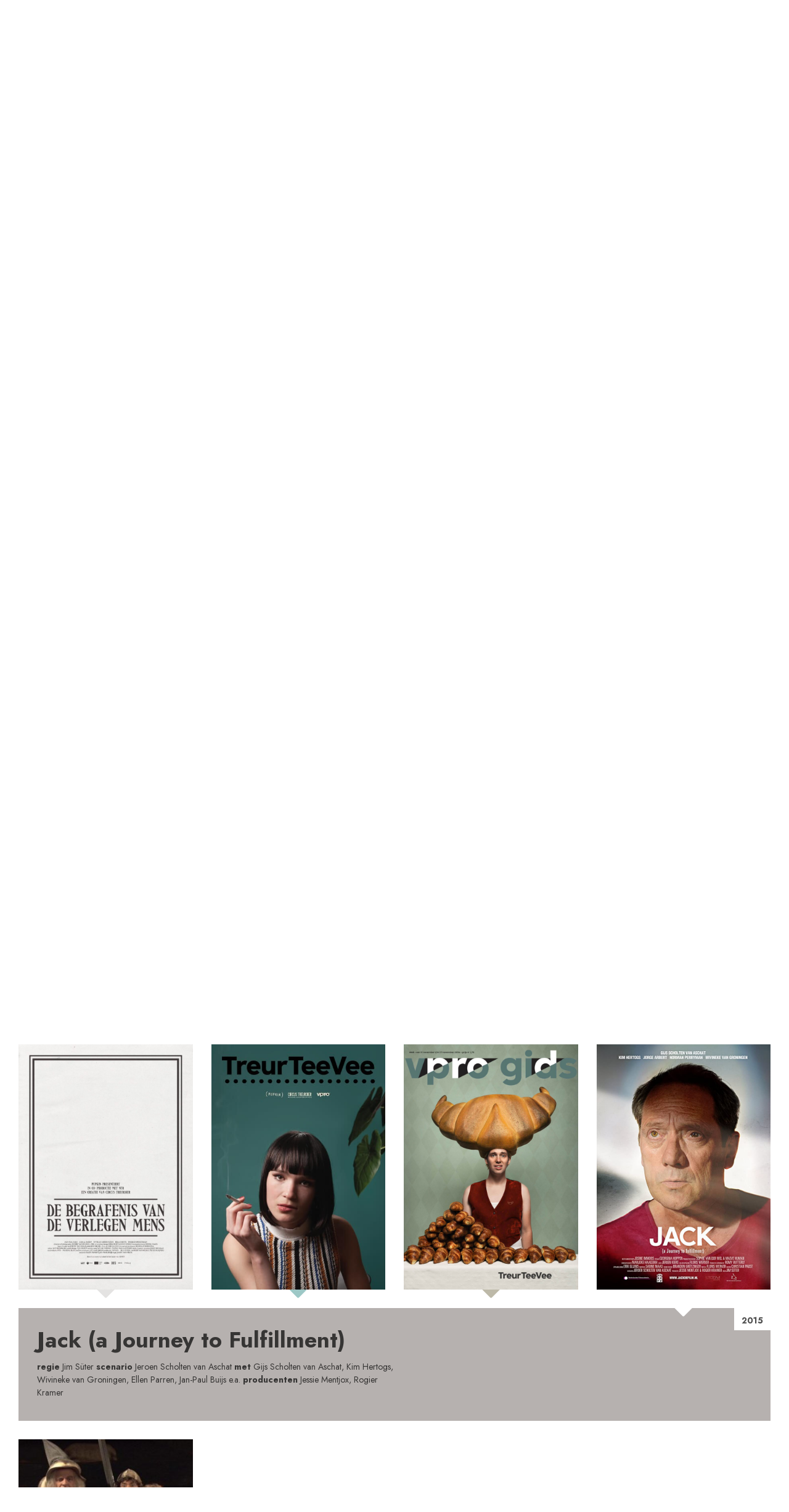

--- FILE ---
content_type: text/html; charset=UTF-8
request_url: https://janpaulbuijs.nl/film-tv/
body_size: 14006
content:
<!DOCTYPE html>
<!--[if lt IE 7 ]><html class="no-js ie ie6 lte7 lte8 lte9" lang="nl-NL"><![endif]-->
<!--[if IE 7 ]><html class="no-js ie ie7 lte7 lte8 lte9" lang="nl-NL"><![endif]-->
<!--[if IE 8 ]><html class="no-js ie ie8 lte8 lte9" lang="nl-NL"><![endif]-->
<!--[if IE 9 ]><html class="no-js ie ie9 lte9" lang="nl-NL"><![endif]-->
<!--[if (gt IE 9)|!(IE)]><!--><html class="no-js" lang="nl-NL"><!--<![endif]-->
	<head>
		<meta charset="UTF-8" />
		<title>Jan-Paul Buijs - Film &amp; tv</title>
		<link rel="profile" href="http://gmpg.org/xfn/11" />
		<link rel="pingback" href="https://janpaulbuijs.nl/xmlrpc.php" />
		<meta name="viewport" content="width=device-width, initial-scale=1, shrink-to-fit=no">
		
		<!-- Bootstrap -->
		<link href="https://janpaulbuijs.nl/wp-content/themes/janpaulbuijs/bootstrap/bootstrap.css" rel="stylesheet">
		
		<!-- Fontawesome -->
		<link href="https://janpaulbuijs.nl/wp-content/themes/janpaulbuijs/webfonts/all.css" rel="stylesheet">
		
		<!-- Slick -->
		<link href="https://janpaulbuijs.nl/wp-content/themes/janpaulbuijs/slick.css?ver=1604495091" rel="stylesheet">
		
		<link href="https://fonts.googleapis.com/css2?family=Jost:wght@400;700&display=swap" rel="stylesheet">
		
		<link rel="stylesheet" href="https://janpaulbuijs.nl/wp-content/themes/janpaulbuijs/style.css?ver=1604495091" />
		<link rel="stylesheet" href="https://janpaulbuijs.nl/wp-content/themes/janpaulbuijs/menu.css?ver=1605089196">
		<link rel="stylesheet" media="(max-width: 767.98px)" href="https://janpaulbuijs.nl/wp-content/themes/janpaulbuijs/style-mobiel-1.css?ver=1604495091">
		
<meta name='robots' content='index, follow, max-image-preview:large, max-snippet:-1, max-video-preview:-1' />

	<!-- This site is optimized with the Yoast SEO plugin v19.10 - https://yoast.com/wordpress/plugins/seo/ -->
	<meta name="description" content="Jan-Paul werkte als acteur mee aan verschillende film- en televisieproducties, zoals de NPO-serie Swanenburg, de absurd-komische serie TreurTeeVee en de films Hiernamaals, Billy en Wat Is Dan Liefde." />
	<link rel="canonical" href="https://janpaulbuijs.nl/film-tv/" />
	<meta property="og:locale" content="nl_NL" />
	<meta property="og:type" content="article" />
	<meta property="og:title" content="Film &amp; tv" />
	<meta property="og:description" content="Jan-Paul werkte als acteur mee aan verschillende film- en televisieproducties, zoals de NPO-serie Swanenburg, de absurd-komische serie TreurTeeVee en de films Hiernamaals, Billy en Wat Is Dan Liefde." />
	<meta property="og:url" content="https://janpaulbuijs.nl/film-tv/" />
	<meta property="og:site_name" content="Jan-Paul Buijs" />
	<meta property="article:modified_time" content="2022-07-02T16:09:12+00:00" />
	<meta property="og:image" content="https://janpaulbuijs.nl/wp-content/uploads/2022/06/swanenburg5-1-2.jpeg" />
	<meta property="og:image:width" content="1280" />
	<meta property="og:image:height" content="720" />
	<meta property="og:image:type" content="image/jpeg" />
	<meta name="twitter:card" content="summary_large_image" />
	<script type="application/ld+json" class="yoast-schema-graph">{"@context":"https://schema.org","@graph":[{"@type":"WebPage","@id":"https://janpaulbuijs.nl/film-tv/","url":"https://janpaulbuijs.nl/film-tv/","name":"Jan-Paul Buijs - [:nl]Film & tv[:]","isPartOf":{"@id":"https://janpaulbuijs.nl/#website"},"primaryImageOfPage":{"@id":"https://janpaulbuijs.nl/film-tv/#primaryimage"},"image":{"@id":"https://janpaulbuijs.nl/film-tv/#primaryimage"},"thumbnailUrl":"https://janpaulbuijs.nl/wp-content/uploads/2022/06/swanenburg5-1-2.jpeg","datePublished":"2020-09-10T11:55:15+00:00","dateModified":"2022-07-02T16:09:12+00:00","description":"Jan-Paul werkte als acteur mee aan verschillende film- en televisieproducties, zoals de NPO-serie Swanenburg, de absurd-komische serie TreurTeeVee en de films Hiernamaals, Billy en Wat Is Dan Liefde.","inLanguage":"nl-NL","potentialAction":[{"@type":"ReadAction","target":["https://janpaulbuijs.nl/film-tv/"]}]},{"@type":"ImageObject","inLanguage":"nl-NL","@id":"https://janpaulbuijs.nl/film-tv/#primaryimage","url":"https://janpaulbuijs.nl/wp-content/uploads/2022/06/swanenburg5-1-2.jpeg","contentUrl":"https://janpaulbuijs.nl/wp-content/uploads/2022/06/swanenburg5-1-2.jpeg","width":1280,"height":720,"caption":"[:nl]© Mark de Blok[:]"},{"@type":"WebSite","@id":"https://janpaulbuijs.nl/#website","url":"https://janpaulbuijs.nl/","name":"Jan-Paul Buijs","description":"Jan-Paul Buijs - acteur, theatermaker, schrijver","publisher":{"@id":"https://janpaulbuijs.nl/#organization"},"potentialAction":[{"@type":"SearchAction","target":{"@type":"EntryPoint","urlTemplate":"https://janpaulbuijs.nl/?s={search_term_string}"},"query-input":"required name=search_term_string"}],"inLanguage":"nl-NL"},{"@type":"Organization","@id":"https://janpaulbuijs.nl/#organization","name":"Jan-Paul Buijs","url":"https://janpaulbuijs.nl/","logo":{"@type":"ImageObject","inLanguage":"nl-NL","@id":"https://janpaulbuijs.nl/#/schema/logo/image/","url":"https://janpaulbuijs.nl/wp-content/uploads/2020/10/favicon.png","contentUrl":"https://janpaulbuijs.nl/wp-content/uploads/2020/10/favicon.png","width":512,"height":512,"caption":"Jan-Paul Buijs"},"image":{"@id":"https://janpaulbuijs.nl/#/schema/logo/image/"}}]}</script>
	<!-- / Yoast SEO plugin. -->


<link rel="alternate" type="application/rss+xml" title="Jan-Paul Buijs &raquo; feed" href="https://janpaulbuijs.nl/feed/" />
<link rel="alternate" type="application/rss+xml" title="Jan-Paul Buijs &raquo; reactiesfeed" href="https://janpaulbuijs.nl/comments/feed/" />
<script type="text/javascript">
window._wpemojiSettings = {"baseUrl":"https:\/\/s.w.org\/images\/core\/emoji\/14.0.0\/72x72\/","ext":".png","svgUrl":"https:\/\/s.w.org\/images\/core\/emoji\/14.0.0\/svg\/","svgExt":".svg","source":{"concatemoji":"https:\/\/janpaulbuijs.nl\/wp-includes\/js\/wp-emoji-release.min.js?ver=6.1.9"}};
/*! This file is auto-generated */
!function(e,a,t){var n,r,o,i=a.createElement("canvas"),p=i.getContext&&i.getContext("2d");function s(e,t){var a=String.fromCharCode,e=(p.clearRect(0,0,i.width,i.height),p.fillText(a.apply(this,e),0,0),i.toDataURL());return p.clearRect(0,0,i.width,i.height),p.fillText(a.apply(this,t),0,0),e===i.toDataURL()}function c(e){var t=a.createElement("script");t.src=e,t.defer=t.type="text/javascript",a.getElementsByTagName("head")[0].appendChild(t)}for(o=Array("flag","emoji"),t.supports={everything:!0,everythingExceptFlag:!0},r=0;r<o.length;r++)t.supports[o[r]]=function(e){if(p&&p.fillText)switch(p.textBaseline="top",p.font="600 32px Arial",e){case"flag":return s([127987,65039,8205,9895,65039],[127987,65039,8203,9895,65039])?!1:!s([55356,56826,55356,56819],[55356,56826,8203,55356,56819])&&!s([55356,57332,56128,56423,56128,56418,56128,56421,56128,56430,56128,56423,56128,56447],[55356,57332,8203,56128,56423,8203,56128,56418,8203,56128,56421,8203,56128,56430,8203,56128,56423,8203,56128,56447]);case"emoji":return!s([129777,127995,8205,129778,127999],[129777,127995,8203,129778,127999])}return!1}(o[r]),t.supports.everything=t.supports.everything&&t.supports[o[r]],"flag"!==o[r]&&(t.supports.everythingExceptFlag=t.supports.everythingExceptFlag&&t.supports[o[r]]);t.supports.everythingExceptFlag=t.supports.everythingExceptFlag&&!t.supports.flag,t.DOMReady=!1,t.readyCallback=function(){t.DOMReady=!0},t.supports.everything||(n=function(){t.readyCallback()},a.addEventListener?(a.addEventListener("DOMContentLoaded",n,!1),e.addEventListener("load",n,!1)):(e.attachEvent("onload",n),a.attachEvent("onreadystatechange",function(){"complete"===a.readyState&&t.readyCallback()})),(e=t.source||{}).concatemoji?c(e.concatemoji):e.wpemoji&&e.twemoji&&(c(e.twemoji),c(e.wpemoji)))}(window,document,window._wpemojiSettings);
</script>
<style type="text/css">
img.wp-smiley,
img.emoji {
	display: inline !important;
	border: none !important;
	box-shadow: none !important;
	height: 1em !important;
	width: 1em !important;
	margin: 0 0.07em !important;
	vertical-align: -0.1em !important;
	background: none !important;
	padding: 0 !important;
}
</style>
	<!--[if lt IE 9]>
	<script src="//html5shiv.googlecode.com/svn/trunk/html5.js"></script>
	<script>window.html5 || document.write(unescape('%3Cscript src="https://janpaulbuijs.nl/wp-content/themes/janpaulbuijs/js/ieshiv.js"%3E%3C/script%3E'))</script>
<![endif]-->
<link rel='stylesheet' id='wp-block-library-css' href='https://janpaulbuijs.nl/wp-includes/css/dist/block-library/style.min.css?ver=6.1.9' type='text/css' media='all' />
<link rel='stylesheet' id='classic-theme-styles-css' href='https://janpaulbuijs.nl/wp-includes/css/classic-themes.min.css?ver=1' type='text/css' media='all' />
<style id='global-styles-inline-css' type='text/css'>
body{--wp--preset--color--black: #000000;--wp--preset--color--cyan-bluish-gray: #abb8c3;--wp--preset--color--white: #ffffff;--wp--preset--color--pale-pink: #f78da7;--wp--preset--color--vivid-red: #cf2e2e;--wp--preset--color--luminous-vivid-orange: #ff6900;--wp--preset--color--luminous-vivid-amber: #fcb900;--wp--preset--color--light-green-cyan: #7bdcb5;--wp--preset--color--vivid-green-cyan: #00d084;--wp--preset--color--pale-cyan-blue: #8ed1fc;--wp--preset--color--vivid-cyan-blue: #0693e3;--wp--preset--color--vivid-purple: #9b51e0;--wp--preset--gradient--vivid-cyan-blue-to-vivid-purple: linear-gradient(135deg,rgba(6,147,227,1) 0%,rgb(155,81,224) 100%);--wp--preset--gradient--light-green-cyan-to-vivid-green-cyan: linear-gradient(135deg,rgb(122,220,180) 0%,rgb(0,208,130) 100%);--wp--preset--gradient--luminous-vivid-amber-to-luminous-vivid-orange: linear-gradient(135deg,rgba(252,185,0,1) 0%,rgba(255,105,0,1) 100%);--wp--preset--gradient--luminous-vivid-orange-to-vivid-red: linear-gradient(135deg,rgba(255,105,0,1) 0%,rgb(207,46,46) 100%);--wp--preset--gradient--very-light-gray-to-cyan-bluish-gray: linear-gradient(135deg,rgb(238,238,238) 0%,rgb(169,184,195) 100%);--wp--preset--gradient--cool-to-warm-spectrum: linear-gradient(135deg,rgb(74,234,220) 0%,rgb(151,120,209) 20%,rgb(207,42,186) 40%,rgb(238,44,130) 60%,rgb(251,105,98) 80%,rgb(254,248,76) 100%);--wp--preset--gradient--blush-light-purple: linear-gradient(135deg,rgb(255,206,236) 0%,rgb(152,150,240) 100%);--wp--preset--gradient--blush-bordeaux: linear-gradient(135deg,rgb(254,205,165) 0%,rgb(254,45,45) 50%,rgb(107,0,62) 100%);--wp--preset--gradient--luminous-dusk: linear-gradient(135deg,rgb(255,203,112) 0%,rgb(199,81,192) 50%,rgb(65,88,208) 100%);--wp--preset--gradient--pale-ocean: linear-gradient(135deg,rgb(255,245,203) 0%,rgb(182,227,212) 50%,rgb(51,167,181) 100%);--wp--preset--gradient--electric-grass: linear-gradient(135deg,rgb(202,248,128) 0%,rgb(113,206,126) 100%);--wp--preset--gradient--midnight: linear-gradient(135deg,rgb(2,3,129) 0%,rgb(40,116,252) 100%);--wp--preset--duotone--dark-grayscale: url('#wp-duotone-dark-grayscale');--wp--preset--duotone--grayscale: url('#wp-duotone-grayscale');--wp--preset--duotone--purple-yellow: url('#wp-duotone-purple-yellow');--wp--preset--duotone--blue-red: url('#wp-duotone-blue-red');--wp--preset--duotone--midnight: url('#wp-duotone-midnight');--wp--preset--duotone--magenta-yellow: url('#wp-duotone-magenta-yellow');--wp--preset--duotone--purple-green: url('#wp-duotone-purple-green');--wp--preset--duotone--blue-orange: url('#wp-duotone-blue-orange');--wp--preset--font-size--small: 13px;--wp--preset--font-size--medium: 20px;--wp--preset--font-size--large: 36px;--wp--preset--font-size--x-large: 42px;--wp--preset--spacing--20: 0.44rem;--wp--preset--spacing--30: 0.67rem;--wp--preset--spacing--40: 1rem;--wp--preset--spacing--50: 1.5rem;--wp--preset--spacing--60: 2.25rem;--wp--preset--spacing--70: 3.38rem;--wp--preset--spacing--80: 5.06rem;}:where(.is-layout-flex){gap: 0.5em;}body .is-layout-flow > .alignleft{float: left;margin-inline-start: 0;margin-inline-end: 2em;}body .is-layout-flow > .alignright{float: right;margin-inline-start: 2em;margin-inline-end: 0;}body .is-layout-flow > .aligncenter{margin-left: auto !important;margin-right: auto !important;}body .is-layout-constrained > .alignleft{float: left;margin-inline-start: 0;margin-inline-end: 2em;}body .is-layout-constrained > .alignright{float: right;margin-inline-start: 2em;margin-inline-end: 0;}body .is-layout-constrained > .aligncenter{margin-left: auto !important;margin-right: auto !important;}body .is-layout-constrained > :where(:not(.alignleft):not(.alignright):not(.alignfull)){max-width: var(--wp--style--global--content-size);margin-left: auto !important;margin-right: auto !important;}body .is-layout-constrained > .alignwide{max-width: var(--wp--style--global--wide-size);}body .is-layout-flex{display: flex;}body .is-layout-flex{flex-wrap: wrap;align-items: center;}body .is-layout-flex > *{margin: 0;}:where(.wp-block-columns.is-layout-flex){gap: 2em;}.has-black-color{color: var(--wp--preset--color--black) !important;}.has-cyan-bluish-gray-color{color: var(--wp--preset--color--cyan-bluish-gray) !important;}.has-white-color{color: var(--wp--preset--color--white) !important;}.has-pale-pink-color{color: var(--wp--preset--color--pale-pink) !important;}.has-vivid-red-color{color: var(--wp--preset--color--vivid-red) !important;}.has-luminous-vivid-orange-color{color: var(--wp--preset--color--luminous-vivid-orange) !important;}.has-luminous-vivid-amber-color{color: var(--wp--preset--color--luminous-vivid-amber) !important;}.has-light-green-cyan-color{color: var(--wp--preset--color--light-green-cyan) !important;}.has-vivid-green-cyan-color{color: var(--wp--preset--color--vivid-green-cyan) !important;}.has-pale-cyan-blue-color{color: var(--wp--preset--color--pale-cyan-blue) !important;}.has-vivid-cyan-blue-color{color: var(--wp--preset--color--vivid-cyan-blue) !important;}.has-vivid-purple-color{color: var(--wp--preset--color--vivid-purple) !important;}.has-black-background-color{background-color: var(--wp--preset--color--black) !important;}.has-cyan-bluish-gray-background-color{background-color: var(--wp--preset--color--cyan-bluish-gray) !important;}.has-white-background-color{background-color: var(--wp--preset--color--white) !important;}.has-pale-pink-background-color{background-color: var(--wp--preset--color--pale-pink) !important;}.has-vivid-red-background-color{background-color: var(--wp--preset--color--vivid-red) !important;}.has-luminous-vivid-orange-background-color{background-color: var(--wp--preset--color--luminous-vivid-orange) !important;}.has-luminous-vivid-amber-background-color{background-color: var(--wp--preset--color--luminous-vivid-amber) !important;}.has-light-green-cyan-background-color{background-color: var(--wp--preset--color--light-green-cyan) !important;}.has-vivid-green-cyan-background-color{background-color: var(--wp--preset--color--vivid-green-cyan) !important;}.has-pale-cyan-blue-background-color{background-color: var(--wp--preset--color--pale-cyan-blue) !important;}.has-vivid-cyan-blue-background-color{background-color: var(--wp--preset--color--vivid-cyan-blue) !important;}.has-vivid-purple-background-color{background-color: var(--wp--preset--color--vivid-purple) !important;}.has-black-border-color{border-color: var(--wp--preset--color--black) !important;}.has-cyan-bluish-gray-border-color{border-color: var(--wp--preset--color--cyan-bluish-gray) !important;}.has-white-border-color{border-color: var(--wp--preset--color--white) !important;}.has-pale-pink-border-color{border-color: var(--wp--preset--color--pale-pink) !important;}.has-vivid-red-border-color{border-color: var(--wp--preset--color--vivid-red) !important;}.has-luminous-vivid-orange-border-color{border-color: var(--wp--preset--color--luminous-vivid-orange) !important;}.has-luminous-vivid-amber-border-color{border-color: var(--wp--preset--color--luminous-vivid-amber) !important;}.has-light-green-cyan-border-color{border-color: var(--wp--preset--color--light-green-cyan) !important;}.has-vivid-green-cyan-border-color{border-color: var(--wp--preset--color--vivid-green-cyan) !important;}.has-pale-cyan-blue-border-color{border-color: var(--wp--preset--color--pale-cyan-blue) !important;}.has-vivid-cyan-blue-border-color{border-color: var(--wp--preset--color--vivid-cyan-blue) !important;}.has-vivid-purple-border-color{border-color: var(--wp--preset--color--vivid-purple) !important;}.has-vivid-cyan-blue-to-vivid-purple-gradient-background{background: var(--wp--preset--gradient--vivid-cyan-blue-to-vivid-purple) !important;}.has-light-green-cyan-to-vivid-green-cyan-gradient-background{background: var(--wp--preset--gradient--light-green-cyan-to-vivid-green-cyan) !important;}.has-luminous-vivid-amber-to-luminous-vivid-orange-gradient-background{background: var(--wp--preset--gradient--luminous-vivid-amber-to-luminous-vivid-orange) !important;}.has-luminous-vivid-orange-to-vivid-red-gradient-background{background: var(--wp--preset--gradient--luminous-vivid-orange-to-vivid-red) !important;}.has-very-light-gray-to-cyan-bluish-gray-gradient-background{background: var(--wp--preset--gradient--very-light-gray-to-cyan-bluish-gray) !important;}.has-cool-to-warm-spectrum-gradient-background{background: var(--wp--preset--gradient--cool-to-warm-spectrum) !important;}.has-blush-light-purple-gradient-background{background: var(--wp--preset--gradient--blush-light-purple) !important;}.has-blush-bordeaux-gradient-background{background: var(--wp--preset--gradient--blush-bordeaux) !important;}.has-luminous-dusk-gradient-background{background: var(--wp--preset--gradient--luminous-dusk) !important;}.has-pale-ocean-gradient-background{background: var(--wp--preset--gradient--pale-ocean) !important;}.has-electric-grass-gradient-background{background: var(--wp--preset--gradient--electric-grass) !important;}.has-midnight-gradient-background{background: var(--wp--preset--gradient--midnight) !important;}.has-small-font-size{font-size: var(--wp--preset--font-size--small) !important;}.has-medium-font-size{font-size: var(--wp--preset--font-size--medium) !important;}.has-large-font-size{font-size: var(--wp--preset--font-size--large) !important;}.has-x-large-font-size{font-size: var(--wp--preset--font-size--x-large) !important;}
.wp-block-navigation a:where(:not(.wp-element-button)){color: inherit;}
:where(.wp-block-columns.is-layout-flex){gap: 2em;}
.wp-block-pullquote{font-size: 1.5em;line-height: 1.6;}
</style>
<link rel='stylesheet' id='responsive-lightbox-swipebox-css' href='https://janpaulbuijs.nl/wp-content/plugins/responsive-lightbox/assets/swipebox/swipebox.min.css?ver=2.4.2' type='text/css' media='all' />
<link rel='stylesheet' id='wpm-main-css' href='//janpaulbuijs.nl/wp-content/plugins/wp-multilang/assets/styles/main.min.css?ver=2.4.1' type='text/css' media='all' />
<script type='text/javascript' src='https://janpaulbuijs.nl/wp-includes/js/jquery/jquery.min.js?ver=3.6.1' id='jquery-core-js'></script>
<script type='text/javascript' src='https://janpaulbuijs.nl/wp-includes/js/jquery/jquery-migrate.min.js?ver=3.3.2' id='jquery-migrate-js'></script>
<script type='text/javascript' src='https://janpaulbuijs.nl/wp-content/plugins/responsive-lightbox/assets/swipebox/jquery.swipebox.min.js?ver=2.4.2' id='responsive-lightbox-swipebox-js'></script>
<script type='text/javascript' src='https://janpaulbuijs.nl/wp-includes/js/underscore.min.js?ver=1.13.4' id='underscore-js'></script>
<script type='text/javascript' src='https://janpaulbuijs.nl/wp-content/plugins/responsive-lightbox/assets/infinitescroll/infinite-scroll.pkgd.min.js?ver=6.1.9' id='responsive-lightbox-infinite-scroll-js'></script>
<script type='text/javascript' id='responsive-lightbox-js-extra'>
/* <![CDATA[ */
var rlArgs = {"script":"swipebox","selector":"lightbox","customEvents":"","activeGalleries":"1","animation":"1","hideCloseButtonOnMobile":"0","removeBarsOnMobile":"0","hideBars":"1","hideBarsDelay":"5000","videoMaxWidth":"1080","useSVG":"1","loopAtEnd":"0","woocommerce_gallery":"0","ajaxurl":"https:\/\/janpaulbuijs.nl\/wp-admin\/admin-ajax.php","nonce":"f371a6d9b2","preview":"false","postId":"27","scriptExtension":""};
/* ]]> */
</script>
<script type='text/javascript' src='https://janpaulbuijs.nl/wp-content/plugins/responsive-lightbox/js/front.js?ver=2.4.2' id='responsive-lightbox-js'></script>
<script type='text/javascript' src='https://janpaulbuijs.nl/wp-content/themes/janpaulbuijs/js/script.js?ver=1604498066' id='script-js'></script>
<script type='text/javascript' src='https://janpaulbuijs.nl/wp-content/themes/janpaulbuijs/js/bootstrap.bundle.js?ver=6.1.9' id='bootstrap-js'></script>
<script type='text/javascript' src='https://janpaulbuijs.nl/wp-content/themes/janpaulbuijs/js/slick.min.js?ver=6.1.9' id='slick-js'></script>
<script type='text/javascript' src='https://janpaulbuijs.nl/wp-content/themes/janpaulbuijs/js/psColor.min.js?ver=6.1.9' id='psColor-js'></script>
<link rel="https://api.w.org/" href="https://janpaulbuijs.nl/wp-json/" /><link rel="alternate" type="application/json" href="https://janpaulbuijs.nl/wp-json/wp/v2/pages/27" /><link rel="EditURI" type="application/rsd+xml" title="RSD" href="https://janpaulbuijs.nl/xmlrpc.php?rsd" />
<link rel="wlwmanifest" type="application/wlwmanifest+xml" href="https://janpaulbuijs.nl/wp-includes/wlwmanifest.xml" />

<link rel='shortlink' href='https://janpaulbuijs.nl/?p=27' />
<link rel="alternate" type="application/json+oembed" href="https://janpaulbuijs.nl/wp-json/oembed/1.0/embed?url=https%3A%2F%2Fjanpaulbuijs.nl%2Ffilm-tv%2F" />
<link rel="alternate" type="text/xml+oembed" href="https://janpaulbuijs.nl/wp-json/oembed/1.0/embed?url=https%3A%2F%2Fjanpaulbuijs.nl%2Ffilm-tv%2F&#038;format=xml" />
<link rel="alternate" hreflang="x-default" href="https://janpaulbuijs.nl/film-tv/"/>
<link rel="alternate" hreflang="nl-nl" href="https://janpaulbuijs.nl/film-tv/"/>
<link rel="alternate" hreflang="en-gb" href="https://janpaulbuijs.nl/en/film-tv/"/>
<link rel="icon" href="https://janpaulbuijs.nl/wp-content/uploads/2020/10/cropped-favicon-32x32.png" sizes="32x32" />
<link rel="icon" href="https://janpaulbuijs.nl/wp-content/uploads/2020/10/cropped-favicon-192x192.png" sizes="192x192" />
<link rel="apple-touch-icon" href="https://janpaulbuijs.nl/wp-content/uploads/2020/10/cropped-favicon-180x180.png" />
<meta name="msapplication-TileImage" content="https://janpaulbuijs.nl/wp-content/uploads/2020/10/cropped-favicon-270x270.png" />
	</head>
	<body class="page-template-default page page-id-27 language-nl">
	
				<header role="banner" style="background-image: url('https://janpaulbuijs.nl/wp-content/uploads/2022/06/swanenburg5-1-2.jpeg');">
						<p>© Mark de Blok</p>
				</header>
		
		<nav class="navbar navbar-expand-md navbar-dark bg-dark" role="navigation">
			<div class="container-fluid">
				<button class="navbar-toggler" type="button" data-toggle="collapse" data-target="#navbar" aria-controls="navbar" aria-expanded="false" aria-label="Toggle navigation">
					<span class="navbar-toggler-icon"></span>
				</button>
								<div id="navbar" class="navbar-collapse collapse"><ul id="menu-menu-1" class="nav navbar-nav"><li itemscope="itemscope" itemtype="https://www.schema.org/SiteNavigationElement" id="menu-item-43" class="menu-item menu-item-type-post_type menu-item-object-page menu-item-43 nav-item"><a title="Theater" href="https://janpaulbuijs.nl/toneel/" class="nav-link">Theater</a></li>
<li itemscope="itemscope" itemtype="https://www.schema.org/SiteNavigationElement" id="menu-item-41" class="menu-item menu-item-type-post_type menu-item-object-page current-menu-item page_item page-item-27 current_page_item active menu-item-41 nav-item"><a title="Film &amp; tv" href="https://janpaulbuijs.nl/film-tv/" class="nav-link">Film &#038; tv</a></li>
<li itemscope="itemscope" itemtype="https://www.schema.org/SiteNavigationElement" id="menu-item-42" class="menu-item menu-item-type-post_type menu-item-object-page menu-item-42 nav-item"><a title="Scenario" href="https://janpaulbuijs.nl/scenario/" class="nav-link">Scenario</a></li>
<li itemscope="itemscope" itemtype="https://www.schema.org/SiteNavigationElement" id="menu-item-39" class="menu-item menu-item-type-post_type menu-item-object-page menu-item-39 nav-item"><a title="Circus Treurdier" href="https://janpaulbuijs.nl/circus-treurdier/" class="nav-link">Circus Treurdier</a></li>
<li itemscope="itemscope" itemtype="https://www.schema.org/SiteNavigationElement" id="menu-item-38" class="menu-item menu-item-type-post_type menu-item-object-page menu-item-38 nav-item"><a title="Bio" href="https://janpaulbuijs.nl/bio/" class="nav-link">Bio</a></li>
<li itemscope="itemscope" itemtype="https://www.schema.org/SiteNavigationElement" id="menu-item-40" class="menu-item menu-item-type-post_type menu-item-object-page menu-item-40 nav-item"><a title="Contact" href="https://janpaulbuijs.nl/contact/" class="nav-link">Contact</a></li>
<li itemscope="itemscope" itemtype="https://www.schema.org/SiteNavigationElement" id="menu-item-language-nl" class="wpm-languages menu-item menu-item-type-custom menu-item-object-custom active-language menu-item-language-nl nav-item"><a title="NL" href="#" class="nav-link"><span>NL</span></a></li>
<li itemscope="itemscope" itemtype="https://www.schema.org/SiteNavigationElement" id="menu-item-language-en" class="wpm-languages menu-item menu-item-type-custom menu-item-object-custom menu-item-language-en nav-item"><a title="EN" href="https://janpaulbuijs.nl/en/film-tv/" class="nav-link"><span>EN</span></a></li>
</ul></div>			</div><!--/.container-fluid -->
		</nav><!-- #access -->
		
		<a class="logo" href="https://janpaulbuijs.nl">Jan-Paul Buijs</a>
		
		<a href="https://janpaulbuijs.nl/kaak" target="_blank" class="kaakknop"><img src="https://janpaulbuijs.nl/wp-content/themes/janpaulbuijs/images/kaak-rond.png" /></a>
		
	<section id="content" role="main" class="container-fluid">

<div class="row">
<section class="main-col col-12">

	<article id="post-27" class="post-27 page type-page status-publish has-post-thumbnail hentry">
		<div class="inhoud">
			<h1 class="entry-title">Film &#038; tv</h1>
			<div class="entry-content">
							</div><!-- .entry-content -->
		</div>
	</article><!-- #post-## -->
<div class="spacer"></div>

</section><!--.main-col-->

<div class="projecten col-12">
	<div class="row">

	
		
		<style>
		#de-week-van-merijn {
			order: 5;
		}
		@media (max-width: 767.98px) {
			#de-week-van-merijn {
				order: 3;
			}
		}
	</style>

	<div class="plaatje col-6 col-md-3" style="order: 1"><a data-toggle="collapse" href="#de-week-van-merijn">
		<img width="640" height="941" src="https://janpaulbuijs.nl/wp-content/uploads/2025/10/1484788.jpg" class="attachment-large size-large wp-post-image" alt="" decoding="async" loading="lazy" srcset="https://janpaulbuijs.nl/wp-content/uploads/2025/10/1484788.jpg 680w, https://janpaulbuijs.nl/wp-content/uploads/2025/10/1484788-204x300.jpg 204w" sizes="(max-width: 640px) 100vw, 640px" />	</a><i class="fas fa-caret-down"></i></div>
		
	<div class="info col-12 collapse" id="de-week-van-merijn">
		<div class="inhoud">
			<p class="periode">2025</p>
			<h2>De Week van Merijn</h2>
			<h3 class="gezelschap"></h3>
			<div class="entry-content">
				
<div class="is-layout-flex wp-container-3 wp-block-columns">
<div class="is-layout-flow wp-block-column">
<p><strong>concept &#038; tekst</strong> Merijn Scholten <strong>producent</strong> VPRO &#038; CCCP</p>



<p><em>Jan-Paul speelt de gastrol &#8216;Massimo di Angelo&#8217; in aflevering 5. </em></p>



<p>Kijk alle afleveringen van De Week van Merijn op <a href="https://npo.nl/start/serie/de-week-van-merijn/seizoen-1/de-week-van-merijn_5" target="_blank" rel="noreferrer noopener"> NPO Start</a>. </p>
</div>



<div class="is-layout-flow wp-block-column">
<figure class="wp-block-embed is-type-video is-provider-youtube wp-block-embed-youtube wp-embed-aspect-9-16 wp-has-aspect-ratio"><div class="wp-block-embed__wrapper">
<iframe loading="lazy" title="Frisse geluiden | De week van Merijn" width="540" height="960" src="https://www.youtube.com/embed/YfQaBMTjpBM?feature=oembed" frameborder="0" allow="accelerometer; autoplay; clipboard-write; encrypted-media; gyroscope; picture-in-picture; web-share" referrerpolicy="strict-origin-when-cross-origin" allowfullscreen></iframe>
</div></figure>
</div>
</div>
			</div><!-- .entry-content -->
		</div><!-- .inhoud -->
	</div>

			
		<style>
		#welkom-thuis {
			order: 5;
		}
		@media (max-width: 767.98px) {
			#welkom-thuis {
				order: 3;
			}
		}
	</style>

	<div class="plaatje col-6 col-md-3" style="order: 2"><a data-toggle="collapse" href="#welkom-thuis">
		<img width="556" height="698" src="https://janpaulbuijs.nl/wp-content/uploads/2025/10/Scherm­afbeelding-2025-10-06-om-14.19.12.png" class="attachment-large size-large wp-post-image" alt="" decoding="async" loading="lazy" srcset="https://janpaulbuijs.nl/wp-content/uploads/2025/10/Scherm­afbeelding-2025-10-06-om-14.19.12.png 556w, https://janpaulbuijs.nl/wp-content/uploads/2025/10/Scherm­afbeelding-2025-10-06-om-14.19.12-239x300.png 239w" sizes="(max-width: 556px) 100vw, 556px" />	</a><i class="fas fa-caret-down"></i></div>
		
	<div class="info col-12 collapse" id="welkom-thuis">
		<div class="inhoud">
			<p class="periode">2024-2025</p>
			<h2>Welkom Thuis</h2>
			<h3 class="gezelschap"></h3>
			<div class="entry-content">
				
<p><strong>regie</strong> Steef Hupkes <strong>scenario</strong> Steef Hupkes en Niels van der Laan <strong>camera </strong>Jaap Mar Diemel <strong>met</strong> Loes Haverkort, Jan-Paul Buijs, Hannah van Lunteren, Bas Hoeflaak, Niels van der Laan, Dunya Khayame, Job Raaijmakers e.a. <strong>producent</strong> BNNVARA i.s.m. BlazHoffski</p>



<p></p>
			</div><!-- .entry-content -->
		</div><!-- .inhoud -->
	</div>

			
		<style>
		#swanenburg-2 {
			order: 5;
		}
		@media (max-width: 767.98px) {
			#swanenburg-2 {
				order: 5;
			}
		}
	</style>

	<div class="plaatje col-6 col-md-3" style="order: 3"><a data-toggle="collapse" href="#swanenburg-2">
		<img width="640" height="942" src="https://janpaulbuijs.nl/wp-content/uploads/2023/12/Scherm­afbeelding-2023-12-28-om-22.05.01-696x1024.png" class="attachment-large size-large wp-post-image" alt="" decoding="async" loading="lazy" srcset="https://janpaulbuijs.nl/wp-content/uploads/2023/12/Scherm­afbeelding-2023-12-28-om-22.05.01-696x1024.png 696w, https://janpaulbuijs.nl/wp-content/uploads/2023/12/Scherm­afbeelding-2023-12-28-om-22.05.01-204x300.png 204w, https://janpaulbuijs.nl/wp-content/uploads/2023/12/Scherm­afbeelding-2023-12-28-om-22.05.01-768x1130.png 768w, https://janpaulbuijs.nl/wp-content/uploads/2023/12/Scherm­afbeelding-2023-12-28-om-22.05.01.png 1002w" sizes="(max-width: 640px) 100vw, 640px" />	</a><i class="fas fa-caret-down"></i></div>
		
	<div class="info col-12 collapse" id="swanenburg-2">
		<div class="inhoud">
			<p class="periode">2023</p>
			<h2>Swanenburg 2</h2>
			<h3 class="gezelschap"></h3>
			<div class="entry-content">
				
<div class="is-layout-flex wp-container-8 wp-block-columns">
<div class="is-layout-flow wp-block-column">
<p><strong>regie </strong>Hans Somers, Hiba Vink <strong>scenario</strong> Dorien Goertzen, Simone van de Ende, Jaqueline Rogers e.v.a <strong>camera</strong> Dirk-Jan Kerkkamp, Wouter Westendorp <strong>met</strong> Frederik Brom, Tine Joustra, Sanne Langelaar, Jan-Paul Buijs, Ella June Henrard, Joren Seldeslachts e.a. <strong>production design</strong> Rick Stoorvogel <strong>kostuums</strong> Ingrid Schagen, Lynn van Eck <strong>make-up</strong> Anne Willems, Laura van Egdom <strong>licht</strong> Chris Vingerhoets <strong>geluid</strong> Coen Gravendaal <strong>muziek</strong> Stavros Markonis <strong>regie-assistentie</strong> Maxim van den Broeke <strong>opnameleiding</strong> Marijn Braad <strong>casting</strong> Suzanne Groen <strong>producent</strong> Key Film i.s.m. Stepping Stone voor KRO-NCRV</p>



<p></p>



<p>Swanenburg Seizoen 2 is terug te kijken op <a href="https://npo.nl/start/serie/swanenburg/seizoen-2/swanenburg_5" target="_blank" rel="noreferrer noopener">NPO Start Plus</a>.</p>
</div>



<div class="is-layout-flow wp-block-column">
<figure class="wp-block-embed is-type-video is-provider-youtube wp-block-embed-youtube wp-embed-aspect-16-9 wp-has-aspect-ratio"><div class="wp-block-embed__wrapper">
<iframe loading="lazy" title="Swanenburg seizoen 2 - officiële trailer | KRO-NCRV | NPO Start" width="640" height="360" src="https://www.youtube.com/embed/kpoyRqlTrm4?feature=oembed" frameborder="0" allow="accelerometer; autoplay; clipboard-write; encrypted-media; gyroscope; picture-in-picture; web-share" referrerpolicy="strict-origin-when-cross-origin" allowfullscreen></iframe>
</div></figure>



<figure class="is-layout-flex wp-block-gallery-5 wp-block-gallery has-nested-images columns-4 is-cropped">
<figure class="wp-block-image size-thumbnail"><a href="https://janpaulbuijs.nl/wp-content/uploads/2023/12/swanenburg-_tine-joustra-caroline-praal-kro-ncrv-keyfilm-wessel-de-groot.jpg" data-rel="lightbox-gallery-fZiSkx5z" data-rl_title="" data-rl_caption="" title=""><img decoding="async" loading="lazy" width="200" height="200" src="https://janpaulbuijs.nl/wp-content/uploads/2023/12/swanenburg-_tine-joustra-caroline-praal-kro-ncrv-keyfilm-wessel-de-groot-200x200.jpg" alt="" class="wp-image-1280"/></a></figure>



<figure class="wp-block-image size-thumbnail"><a href="https://janpaulbuijs.nl/wp-content/uploads/2023/12/swanenburg-2_sanne-langelaar-ella-june-henrard-en-richelle-plantinga-kro-ncrv-keyfilm-martijn-van-gelder.jpg" data-rel="lightbox-gallery-fZiSkx5z" data-rl_title="" data-rl_caption="" title=""><img decoding="async" loading="lazy" width="200" height="200" src="https://janpaulbuijs.nl/wp-content/uploads/2023/12/swanenburg-2_sanne-langelaar-ella-june-henrard-en-richelle-plantinga-kro-ncrv-keyfilm-martijn-van-gelder-200x200.jpg" alt="" class="wp-image-1281"/></a></figure>



<figure class="wp-block-image size-thumbnail"><a href="https://janpaulbuijs.nl/wp-content/uploads/2023/12/swanenburg-_sanne-langelaar-en-jahleesa-kro-ncrv-keyfilm-martijn-van-gelder.jpg" data-rel="lightbox-gallery-fZiSkx5z" data-rl_title="" data-rl_caption="" title=""><img decoding="async" loading="lazy" width="200" height="200" src="https://janpaulbuijs.nl/wp-content/uploads/2023/12/swanenburg-_sanne-langelaar-en-jahleesa-kro-ncrv-keyfilm-martijn-van-gelder-200x200.jpg" alt="" class="wp-image-1282"/></a></figure>



<figure class="wp-block-image size-thumbnail"><a href="https://janpaulbuijs.nl/wp-content/uploads/2023/12/swanenburg_janell-gersie_-kro-ncrv-keyfilm-martijn-van-gelder-.jpg" data-rel="lightbox-gallery-fZiSkx5z" data-rl_title="" data-rl_caption="" title=""><img decoding="async" loading="lazy" width="200" height="200" src="https://janpaulbuijs.nl/wp-content/uploads/2023/12/swanenburg_janell-gersie_-kro-ncrv-keyfilm-martijn-van-gelder--200x200.jpg" alt="" class="wp-image-1283"/></a></figure>



<figure class="wp-block-image size-thumbnail"><a href="https://janpaulbuijs.nl/wp-content/uploads/2023/12/swanenburg-_frederik-brom_-kro-ncrv-keyfilm-martijn-van-gelder.jpg" data-rel="lightbox-gallery-fZiSkx5z" data-rl_title="" data-rl_caption="" title=""><img decoding="async" loading="lazy" width="200" height="200" src="https://janpaulbuijs.nl/wp-content/uploads/2023/12/swanenburg-_frederik-brom_-kro-ncrv-keyfilm-martijn-van-gelder-200x200.jpg" alt="" class="wp-image-1284"/></a></figure>



<figure class="wp-block-image size-thumbnail"><a href="https://janpaulbuijs.nl/wp-content/uploads/2023/12/swanenburg-_jan-paul-buijs-dirk-praal-kro-ncrv-keyfilm-martijn-van-gelder.jpg" data-rel="lightbox-gallery-fZiSkx5z" data-rl_title="" data-rl_caption="" title=""><img decoding="async" loading="lazy" width="200" height="200" src="https://janpaulbuijs.nl/wp-content/uploads/2023/12/swanenburg-_jan-paul-buijs-dirk-praal-kro-ncrv-keyfilm-martijn-van-gelder-200x200.jpg" alt="" class="wp-image-1285"/></a></figure>



<figure class="wp-block-image size-thumbnail"><a href="https://janpaulbuijs.nl/wp-content/uploads/2023/12/SwBrg27A-532.jpg" data-rel="lightbox-gallery-fZiSkx5z" data-rl_title="" data-rl_caption="" title=""><img decoding="async" loading="lazy" width="200" height="200" src="https://janpaulbuijs.nl/wp-content/uploads/2023/12/SwBrg27A-532-200x200.jpg" alt="" class="wp-image-1277"/></a></figure>



<figure class="wp-block-image size-thumbnail"><a href="https://janpaulbuijs.nl/wp-content/uploads/2023/12/SwBrg12B-354.jpg" data-rel="lightbox-gallery-fZiSkx5z" data-rl_title="@StudioISA*" data-rl_caption="" title="@StudioISA*"><img decoding="async" loading="lazy" width="200" height="200" src="https://janpaulbuijs.nl/wp-content/uploads/2023/12/SwBrg12B-354-200x200.jpg" alt="" class="wp-image-1279"/></a><figcaption class="wp-element-caption">*</figcaption></figure>
</figure>
</div>
</div>



<p></p>
			</div><!-- .entry-content -->
		</div><!-- .inhoud -->
	</div>

			
		<style>
		#panduloria {
			order: 5;
		}
		@media (max-width: 767.98px) {
			#panduloria {
				order: 5;
			}
		}
	</style>

	<div class="plaatje col-6 col-md-3" style="order: 4"><a data-toggle="collapse" href="#panduloria">
		<img width="640" height="448" src="https://janpaulbuijs.nl/wp-content/uploads/2023/03/336286075_448840434074822_5048251336055394342_n-1024x717.jpg" class="attachment-large size-large wp-post-image" alt="" decoding="async" loading="lazy" srcset="https://janpaulbuijs.nl/wp-content/uploads/2023/03/336286075_448840434074822_5048251336055394342_n-1024x717.jpg 1024w, https://janpaulbuijs.nl/wp-content/uploads/2023/03/336286075_448840434074822_5048251336055394342_n-300x210.jpg 300w, https://janpaulbuijs.nl/wp-content/uploads/2023/03/336286075_448840434074822_5048251336055394342_n-768x538.jpg 768w, https://janpaulbuijs.nl/wp-content/uploads/2023/03/336286075_448840434074822_5048251336055394342_n-1536x1076.jpg 1536w, https://janpaulbuijs.nl/wp-content/uploads/2023/03/336286075_448840434074822_5048251336055394342_n.jpg 2048w" sizes="(max-width: 640px) 100vw, 640px" />	</a><i class="fas fa-caret-down"></i></div>
		
	<div class="info col-12 collapse" id="panduloria">
		<div class="inhoud">
			<p class="periode">2023</p>
			<h2>Panduloria</h2>
			<h3 class="gezelschap"></h3>
			<div class="entry-content">
				
<p><em><strong>Nu te zien op Amazon Prime!</strong></em></p>



<p><strong>scenario en idee </strong>Emilio Guzman en Thijs van Domburg <strong>met</strong> Jan-Paul Buijs, Korneel Evers, Emilio Guzman, Alex Klaassen,  Henry van Loon,  Alex Ploeg, Wimie Wilhelm e.v.a. <strong>regie</strong> Thijs van Domburg en Jan Gitsels <strong>producent</strong> Human Factor <strong>in opdracht van</strong> Amazon Prime</p>
			</div><!-- .entry-content -->
		</div><!-- .inhoud -->
	</div>

			
		<style>
		#het-klokhuis {
			order: 9;
		}
		@media (max-width: 767.98px) {
			#het-klokhuis {
				order: 7;
			}
		}
	</style>

	<div class="plaatje col-6 col-md-3" style="order: 5"><a data-toggle="collapse" href="#het-klokhuis">
		<img width="640" height="324" src="https://janpaulbuijs.nl/wp-content/uploads/2025/10/1919x973-het_klokhuis_logo-5e2e941e5d481-1024x519.jpg" class="attachment-large size-large wp-post-image" alt="" decoding="async" loading="lazy" srcset="https://janpaulbuijs.nl/wp-content/uploads/2025/10/1919x973-het_klokhuis_logo-5e2e941e5d481-1024x519.jpg 1024w, https://janpaulbuijs.nl/wp-content/uploads/2025/10/1919x973-het_klokhuis_logo-5e2e941e5d481-1536x779.jpg 1536w" sizes="(max-width: 640px) 100vw, 640px" />	</a><i class="fas fa-caret-down"></i></div>
		
	<div class="info col-12 collapse" id="het-klokhuis">
		<div class="inhoud">
			<p class="periode">2022-2025</p>
			<h2>Het Klokhuis (Ober)</h2>
			<h3 class="gezelschap"></h3>
			<div class="entry-content">
				
<p><strong>scenario en eindredactie</strong> Jurrian van Dongen <strong>regie</strong> Ruud Schuurman <strong>camera</strong> Robbert-Jan van der Does en Han Wennink <strong>grime</strong> Arjen van der Grijn <strong>kleding</strong> Saar van Gerwen <strong>producent</strong> NTR</p>
			</div><!-- .entry-content -->
		</div><!-- .inhoud -->
	</div>

			
		<style>
		#adem-in-adem-uit {
			order: 9;
		}
		@media (max-width: 767.98px) {
			#adem-in-adem-uit {
				order: 7;
			}
		}
	</style>

	<div class="plaatje col-6 col-md-3" style="order: 6"><a data-toggle="collapse" href="#adem-in-adem-uit">
		<img width="640" height="914" src="https://janpaulbuijs.nl/wp-content/uploads/2022/07/ademinademuitposter-717x1024.jpg" class="attachment-large size-large wp-post-image" alt="" decoding="async" loading="lazy" srcset="https://janpaulbuijs.nl/wp-content/uploads/2022/07/ademinademuitposter-717x1024.jpg 717w, https://janpaulbuijs.nl/wp-content/uploads/2022/07/ademinademuitposter-210x300.jpg 210w, https://janpaulbuijs.nl/wp-content/uploads/2022/07/ademinademuitposter-768x1098.jpg 768w, https://janpaulbuijs.nl/wp-content/uploads/2022/07/ademinademuitposter-1075x1536.jpg 1075w, https://janpaulbuijs.nl/wp-content/uploads/2022/07/ademinademuitposter.jpg 1433w" sizes="(max-width: 640px) 100vw, 640px" />	</a><i class="fas fa-caret-down"></i></div>
		
	<div class="info col-12 collapse" id="adem-in-adem-uit">
		<div class="inhoud">
			<p class="periode">2021</p>
			<h2>Adem In Adem Uit</h2>
			<h3 class="gezelschap"></h3>
			<div class="entry-content">
				
<p><strong>scenario </strong>Dorien Goertzen<strong> regie</strong> Pollo de Pimentel, Aniëlle Webster <strong>camera </strong>Han Wennink<strong> met</strong> Jelka van Houten, Bracha van Doesburgh, Waldemar Torrenstra, Immanuel Grives, Bart Klever, Jan-Paul Buijs e.a. <strong>producent</strong> Blooming Media</p>
			</div><!-- .entry-content -->
		</div><!-- .inhoud -->
	</div>

			
		<style>
		#swanenburg {
			order: 9;
		}
		@media (max-width: 767.98px) {
			#swanenburg {
				order: 9;
			}
		}
	</style>

	<div class="plaatje col-6 col-md-3" style="order: 7"><a data-toggle="collapse" href="#swanenburg">
		<img width="640" height="914" src="https://janpaulbuijs.nl/wp-content/uploads/2021/07/Swanenburg_Poster_70x100_Datum-717x1024.jpg" class="attachment-large size-large wp-post-image" alt="" decoding="async" loading="lazy" srcset="https://janpaulbuijs.nl/wp-content/uploads/2021/07/Swanenburg_Poster_70x100_Datum-717x1024.jpg 717w, https://janpaulbuijs.nl/wp-content/uploads/2021/07/Swanenburg_Poster_70x100_Datum-210x300.jpg 210w, https://janpaulbuijs.nl/wp-content/uploads/2021/07/Swanenburg_Poster_70x100_Datum-768x1097.jpg 768w, https://janpaulbuijs.nl/wp-content/uploads/2021/07/Swanenburg_Poster_70x100_Datum-1076x1536.jpg 1076w, https://janpaulbuijs.nl/wp-content/uploads/2021/07/Swanenburg_Poster_70x100_Datum.jpg 1434w" sizes="(max-width: 640px) 100vw, 640px" />	</a><i class="fas fa-caret-down"></i></div>
		
	<div class="info col-12 collapse" id="swanenburg">
		<div class="inhoud">
			<p class="periode">2021</p>
			<h2>Swanenburg</h2>
			<h3 class="gezelschap"></h3>
			<div class="entry-content">
				
<div class="is-layout-flex wp-container-13 wp-block-columns">
<div class="is-layout-flow wp-block-column">
<p><strong>regie </strong>Thomas Korhals Altes, Hans Somers, Aniëlle Webster <strong>scenario</strong> Dorien Goertzen, Simone van de Ende e.v.a <strong>camera</strong> Lex Brand, Dirk-Jan Kerkkamp <strong>met</strong> Frederik Brom, Aus Greidanus Sr., Tine Joustra, Sanne Langelaar, Jan-Paul Buijs, Ella June Henrard, Werner Kolf, Joren Seldeslachts, Julliette van Ardenne, Nazmiye Oral, Hannah van Lunteren, Katrien van Beurden, Lidewij Mahler, Hein van der Heijden e.a. <strong>production design</strong> Arne Leddy  <strong>kostuums</strong> Ingrid Schagen, Lynn van Eck <strong>make-up</strong> Monique Mierop, Anne Willems <strong>licht</strong> Chris Vingerhoets <strong>geluid</strong> Coen Gravendaal, Joery Skovajsa, Peter Flamman, Wart Wamsteker <strong>muziek</strong> Stavros Markonis <strong>editing </strong>Bas Icke, Jasper Quispel, Tim Wijbenga, Elsbeth Kasteel <strong>regie-assistentie</strong> Fabienne Boekel, Jocelyn Herrewijn <strong>opnameleiding</strong> Bart le Belle <strong>locaties</strong> Menno Slot, Peter Hermans <strong>casting</strong> Suzanne Groen <strong>productie</strong> Mendy Post, Elaine Geerts, Sheila Deugd, Diana van Wegen, Barbara Dorrestein <strong>producent</strong> Key Film i.s.m. Stepping Stone voor KRO-NCRV</p>



<div style="height:34px" aria-hidden="true" class="wp-block-spacer"></div>



<p><strong>winnaar NPO Start Award 2021 voor meest gestreamde serie</strong></p>
</div>



<div class="is-layout-flow wp-block-column">
<figure class="wp-block-embed-youtube wp-block-embed is-type-video is-provider-youtube wp-embed-aspect-16-9 wp-has-aspect-ratio"><div class="wp-block-embed__wrapper">
<iframe loading="lazy" title="KRO-NCRV TRAILER &#039;SWANENBURG&#039;" width="640" height="360" src="https://www.youtube.com/embed/mtXmPknuj9I?feature=oembed" frameborder="0" allow="accelerometer; autoplay; clipboard-write; encrypted-media; gyroscope; picture-in-picture" allowfullscreen></iframe>
</div></figure>



<figure class="is-layout-flex wp-block-gallery-10 wp-block-gallery columns-5 is-cropped"><ul class="blocks-gallery-grid"><li class="blocks-gallery-item"><figure><a href="https://janpaulbuijs.nl/wp-content/uploads/2022/06/swanenburg5-1-2.jpeg" data-rel="lightbox-gallery-cevyA53f" data-rl_title="© Mark de Blok" data-rl_caption="" title="© Mark de Blok"><img decoding="async" loading="lazy" width="200" height="200" src="https://janpaulbuijs.nl/wp-content/uploads/2022/06/swanenburg5-1-2-200x200.jpeg" alt="" data-id="1097" data-full-url="https://janpaulbuijs.nl/wp-content/uploads/2022/06/swanenburg5-1-2.jpeg" data-link="https://janpaulbuijs.nl/swanenburg/swanenburg5-1-2/" class="wp-image-1097"/></a><figcaption class="blocks-gallery-item__caption">@ Mark de Blok</figcaption></figure></li><li class="blocks-gallery-item"><figure><a href="https://janpaulbuijs.nl/wp-content/uploads/2021/07/46DSC06905©mdb2020.jpg" data-rel="lightbox-gallery-cevyA53f" data-rl_title="© Mark de Blok" data-rl_caption="" title="© Mark de Blok"><img decoding="async" loading="lazy" width="200" height="200" src="https://janpaulbuijs.nl/wp-content/uploads/2021/07/46DSC06905©mdb2020-200x200.jpg" alt="" data-id="1007" data-full-url="https://janpaulbuijs.nl/wp-content/uploads/2021/07/46DSC06905©mdb2020.jpg" data-link="https://janpaulbuijs.nl/swanenburg/46dsc06905mdb2020/" class="wp-image-1007"/></a><figcaption class="blocks-gallery-item__caption">© Mark de Blok</figcaption></figure></li><li class="blocks-gallery-item"><figure><a href="https://janpaulbuijs.nl/wp-content/uploads/2021/07/StudioISA_CB9A5663-e1656271330392.jpg" data-rel="lightbox-gallery-cevyA53f" data-rl_title="© Mark de Blok" data-rl_caption="" title="© Mark de Blok"><img decoding="async" loading="lazy" width="200" height="200" src="https://janpaulbuijs.nl/wp-content/uploads/2021/07/StudioISA_CB9A5663-e1656271330392-200x200.jpg" alt="" data-id="1008" data-full-url="https://janpaulbuijs.nl/wp-content/uploads/2021/07/StudioISA_CB9A5663-e1656271330392.jpg" data-link="https://janpaulbuijs.nl/swanenburg/studioisa_cb9a5663/" class="wp-image-1008"/></a><figcaption class="blocks-gallery-item__caption">© Mark de Blok</figcaption></figure></li><li class="blocks-gallery-item"><figure><a href="https://janpaulbuijs.nl/wp-content/uploads/2022/06/Swanenburg6-1.jpeg" data-rel="lightbox-gallery-cevyA53f" data-rl_title="© Mark de Blok" data-rl_caption="" title="© Mark de Blok"><img decoding="async" loading="lazy" width="200" height="200" src="https://janpaulbuijs.nl/wp-content/uploads/2022/06/Swanenburg6-1-200x200.jpeg" alt="" data-id="1095" data-full-url="https://janpaulbuijs.nl/wp-content/uploads/2022/06/Swanenburg6-1.jpeg" data-link="https://janpaulbuijs.nl/swanenburg/swanenburg6-1/" class="wp-image-1095"/></a><figcaption class="blocks-gallery-item__caption">@ Mark de Blok</figcaption></figure></li><li class="blocks-gallery-item"><figure><a href="https://janpaulbuijs.nl/wp-content/uploads/2022/06/StudioISA_CB9A5625.jpeg" data-rel="lightbox-gallery-cevyA53f" data-rl_title="@ Mark de Blok" data-rl_caption="" title="@ Mark de Blok"><img decoding="async" loading="lazy" width="200" height="200" src="https://janpaulbuijs.nl/wp-content/uploads/2022/06/StudioISA_CB9A5625-200x200.jpeg" alt="@ Mark de Blok" data-id="1092" data-full-url="https://janpaulbuijs.nl/wp-content/uploads/2022/06/StudioISA_CB9A5625.jpeg" data-link="https://janpaulbuijs.nl/studioisa_cb9a5625/" class="wp-image-1092"/></a><figcaption class="blocks-gallery-item__caption">@ Mark de Blok</figcaption></figure></li></ul></figure>



<p></p>
</div>
</div>



<p></p>
			</div><!-- .entry-content -->
		</div><!-- .inhoud -->
	</div>

			
		<style>
		#treurteevee-2 {
			order: 9;
		}
		@media (max-width: 767.98px) {
			#treurteevee-2 {
				order: 9;
			}
		}
	</style>

	<div class="plaatje col-6 col-md-3" style="order: 8"><a data-toggle="collapse" href="#treurteevee-2">
		<img width="640" height="901" src="https://janpaulbuijs.nl/wp-content/uploads/2019/11/TTV2-web-2-727x1024.jpg" class="attachment-large size-large wp-post-image" alt="" decoding="async" loading="lazy" srcset="https://janpaulbuijs.nl/wp-content/uploads/2019/11/TTV2-web-2-727x1024.jpg 727w, https://janpaulbuijs.nl/wp-content/uploads/2019/11/TTV2-web-2-213x300.jpg 213w, https://janpaulbuijs.nl/wp-content/uploads/2019/11/TTV2-web-2-768x1082.jpg 768w, https://janpaulbuijs.nl/wp-content/uploads/2019/11/TTV2-web-2-1091x1536.jpg 1091w, https://janpaulbuijs.nl/wp-content/uploads/2019/11/TTV2-web-2.jpg 1454w" sizes="(max-width: 640px) 100vw, 640px" />	</a><i class="fas fa-caret-down"></i></div>
		
	<div class="info col-12 collapse" id="treurteevee-2">
		<div class="inhoud">
			<p class="periode">2019</p>
			<h2>TreurTeeVee seizoen 2</h2>
			<h3 class="gezelschap"></h3>
			<div class="entry-content">
				
<div class="is-layout-flex wp-container-18 wp-block-columns">
<div class="is-layout-flow wp-block-column">
<p><strong>scenario en spel</strong> Ellen Parren, Jan-Paul Buijs en Peter van Rooijen <strong>regie</strong> Joost van Hezik <strong>camera </strong>Tom Bakker<strong> production design </strong>Janne Sterke en Nelli Bodt <strong>kostuums </strong>Nedda Nagel <strong>kap&#038;grime </strong>Judith van Belle en Lindelotte van der Meer <strong>muziek</strong> Frank van Kasteren <strong>geluid</strong> Taco Drijfhout <strong>gaffer</strong> Koen van Bergen <strong>animatie </strong>Joost de Haas<strong> opnameleiding </strong>Elise van Dijk<strong> editor</strong> Xander Nijsten <strong>creative producer</strong> Layla Meijman <strong>producent</strong> Pupkin Film <strong>omroep</strong> VPRO <strong>een creatie van</strong> Circus Treurdier</p>



<p><a href="https://npo.nl/start/serie/treurteevee" target="_blank" rel="noreferrer noopener">Alle afleveringen</a> van TreurTeeVee zijn te bekijken op NPO Start.</p>



<div style="height:69px" aria-hidden="true" class="wp-block-spacer"></div>



<p><strong>&#8216;Het absurdistische kroonjuweel van de Nederlandse televisie&#8217;</strong> NRC </p>



<p><strong>Nominatie Gouden Kalf 2020 Beste Televisiedrama</strong></p>



<p><strong>Nominatie Gouden Kalf Beste Acteur Televisiedrama</strong></p>



<p><strong>Nominatie Kees Holierhoek Scenarioprijs 2021</strong></p>
</div>



<div class="is-layout-flow wp-block-column">
<figure class="wp-block-embed is-type-video is-provider-youtube wp-block-embed-youtube wp-embed-aspect-4-3 wp-has-aspect-ratio"><div class="wp-block-embed__wrapper">
<iframe loading="lazy" title="Trailer TreurTeeVee seizoen 2" width="640" height="480" src="https://www.youtube.com/embed/8Qi0HYyAJtc?feature=oembed" frameborder="0" allow="accelerometer; autoplay; clipboard-write; encrypted-media; gyroscope; picture-in-picture" allowfullscreen></iframe>
</div></figure>



<figure class="is-layout-flex wp-block-gallery-15 wp-block-gallery has-nested-images columns-5 is-cropped">
<figure class="wp-block-image size-thumbnail"><a href="https://janpaulbuijs.nl/wp-content/uploads/2019/11/TreurTeeVee-2-1.jpg" data-rel="lightbox-gallery-qMQFn8YW" data-rl_title="© Tom Bakker" data-rl_caption="" title="© Tom Bakker"><img decoding="async" loading="lazy" width="200" height="200" src="https://janpaulbuijs.nl/wp-content/uploads/2019/11/TreurTeeVee-2-1-200x200.jpg" alt="" class="wp-image-650"/></a><figcaption class="wp-element-caption">© Tom Bakker</figcaption></figure>



<figure class="wp-block-image size-thumbnail"><a href="https://janpaulbuijs.nl/wp-content/uploads/2019/11/TreurTeeVee-2-3.jpg" data-rel="lightbox-gallery-qMQFn8YW" data-rl_title="© Tom Bakker" data-rl_caption="" title="© Tom Bakker"><img decoding="async" loading="lazy" width="200" height="200" src="https://janpaulbuijs.nl/wp-content/uploads/2019/11/TreurTeeVee-2-3-200x200.jpg" alt="" class="wp-image-642"/></a><figcaption class="wp-element-caption">© Tom Bakker</figcaption></figure>



<figure class="wp-block-image size-thumbnail"><a href="https://janpaulbuijs.nl/wp-content/uploads/2019/11/TreurTeeVee-2-4.jpg" data-rel="lightbox-gallery-qMQFn8YW" data-rl_title="© Tom Bakker" data-rl_caption="" title="© Tom Bakker"><img decoding="async" loading="lazy" width="200" height="200" src="https://janpaulbuijs.nl/wp-content/uploads/2019/11/TreurTeeVee-2-4-200x200.jpg" alt="" class="wp-image-643"/></a><figcaption class="wp-element-caption">© Tom Bakker</figcaption></figure>



<figure class="wp-block-image size-thumbnail"><a href="https://janpaulbuijs.nl/wp-content/uploads/2019/11/TreurTeeVee-2-7.jpg" data-rel="lightbox-gallery-qMQFn8YW" data-rl_title="© Tom Bakker" data-rl_caption="" title="© Tom Bakker"><img decoding="async" loading="lazy" width="200" height="200" src="https://janpaulbuijs.nl/wp-content/uploads/2019/11/TreurTeeVee-2-7-200x200.jpg" alt="" class="wp-image-646"/></a><figcaption class="wp-element-caption">© Tom Bakker</figcaption></figure>



<figure class="wp-block-image size-thumbnail"><a href="https://janpaulbuijs.nl/wp-content/uploads/2019/11/TreurTeeVee-2-8.jpg" data-rel="lightbox-gallery-qMQFn8YW" data-rl_title="© Tom Bakker" data-rl_caption="" title="© Tom Bakker"><img decoding="async" loading="lazy" width="200" height="200" src="https://janpaulbuijs.nl/wp-content/uploads/2019/11/TreurTeeVee-2-8-200x200.jpg" alt="" class="wp-image-647"/></a><figcaption class="wp-element-caption">© Tom Bakker</figcaption></figure>
</figure>
</div>
</div>



<p></p>
			</div><!-- .entry-content -->
		</div><!-- .inhoud -->
	</div>

			
		<style>
		#wat-is-dan-liefde {
			order: 13;
		}
		@media (max-width: 767.98px) {
			#wat-is-dan-liefde {
				order: 11;
			}
		}
	</style>

	<div class="plaatje col-6 col-md-3" style="order: 9"><a data-toggle="collapse" href="#wat-is-dan-liefde">
		<img width="600" height="854" src="https://janpaulbuijs.nl/wp-content/uploads/2020/09/watisdanliefde.jpg" class="attachment-large size-large wp-post-image" alt="" decoding="async" loading="lazy" srcset="https://janpaulbuijs.nl/wp-content/uploads/2020/09/watisdanliefde.jpg 600w, https://janpaulbuijs.nl/wp-content/uploads/2020/09/watisdanliefde-211x300.jpg 211w" sizes="(max-width: 600px) 100vw, 600px" />	</a><i class="fas fa-caret-down"></i></div>
		
	<div class="info col-12 collapse" id="wat-is-dan-liefde">
		<div class="inhoud">
			<p class="periode">2019</p>
			<h2>Wat Is Dan Liefde</h2>
			<h3 class="gezelschap"></h3>
			<div class="entry-content">
				
<div class="is-layout-flex wp-container-21 wp-block-columns">
<div class="is-layout-flow wp-block-column">
<p><strong>regie</strong> Aniëlle Webster <strong>scenario </strong>Dorien Goertzen <strong>camera </strong>Aage Hollander <strong>met</strong> Maarten Heijmans, Elise Schaap, Teun Luijkx, Michiel Romeyn, Anneke Blok, Maaike Meijer, Jan-Paul Buijs e.a. <strong>producent</strong> Key Film</p>
</div>



<div class="is-layout-flow wp-block-column"></div>
</div>
			</div><!-- .entry-content -->
		</div><!-- .inhoud -->
	</div>

			
		<style>
		#spider-man-far-from-home {
			order: 13;
		}
		@media (max-width: 767.98px) {
			#spider-man-far-from-home {
				order: 11;
			}
		}
	</style>

	<div class="plaatje col-6 col-md-3" style="order: 10"><a data-toggle="collapse" href="#spider-man-far-from-home">
		<img width="640" height="950" src="https://janpaulbuijs.nl/wp-content/uploads/2020/09/spider-man-far-from-home-poster-2-1172114.jpg" class="attachment-large size-large wp-post-image" alt="" decoding="async" loading="lazy" srcset="https://janpaulbuijs.nl/wp-content/uploads/2020/09/spider-man-far-from-home-poster-2-1172114.jpg 690w, https://janpaulbuijs.nl/wp-content/uploads/2020/09/spider-man-far-from-home-poster-2-1172114-202x300.jpg 202w" sizes="(max-width: 640px) 100vw, 640px" />	</a><i class="fas fa-caret-down"></i></div>
		
	<div class="info col-12 collapse" id="spider-man-far-from-home">
		<div class="inhoud">
			<p class="periode">2019</p>
			<h2>Spider-Man: Far from Home</h2>
			<h3 class="gezelschap"></h3>
			<div class="entry-content">
				
<div class="is-layout-flex wp-container-24 wp-block-columns">
<div class="is-layout-flow wp-block-column">
<p><strong>regie</strong> Jon Watts <strong>scenario </strong>Chris McKenna, Erik Sommers <strong>met</strong> Tom Holland, Samuel L. Jackson, Jake Gyllehaal, Marisa Tomei, Zendaya e.a. <strong>producent</strong> Marvel Studios</p>
</div>



<div class="is-layout-flow wp-block-column"></div>
</div>
			</div><!-- .entry-content -->
		</div><!-- .inhoud -->
	</div>

			
		<style>
		#hiernamaals {
			order: 13;
		}
		@media (max-width: 767.98px) {
			#hiernamaals {
				order: 13;
			}
		}
	</style>

	<div class="plaatje col-6 col-md-3" style="order: 11"><a data-toggle="collapse" href="#hiernamaals">
		<img width="640" height="905" src="https://janpaulbuijs.nl/wp-content/uploads/2020/09/HIernamaals_poster-Afterlife-1600x2263-1-724x1024.jpg" class="attachment-large size-large wp-post-image" alt="" decoding="async" loading="lazy" srcset="https://janpaulbuijs.nl/wp-content/uploads/2020/09/HIernamaals_poster-Afterlife-1600x2263-1-724x1024.jpg 724w, https://janpaulbuijs.nl/wp-content/uploads/2020/09/HIernamaals_poster-Afterlife-1600x2263-1-212x300.jpg 212w, https://janpaulbuijs.nl/wp-content/uploads/2020/09/HIernamaals_poster-Afterlife-1600x2263-1-768x1086.jpg 768w, https://janpaulbuijs.nl/wp-content/uploads/2020/09/HIernamaals_poster-Afterlife-1600x2263-1-1086x1536.jpg 1086w, https://janpaulbuijs.nl/wp-content/uploads/2020/09/HIernamaals_poster-Afterlife-1600x2263-1.jpg 1448w" sizes="(max-width: 640px) 100vw, 640px" />	</a><i class="fas fa-caret-down"></i></div>
		
	<div class="info col-12 collapse" id="hiernamaals">
		<div class="inhoud">
			<p class="periode">2019</p>
			<h2>Hiernamaals</h2>
			<h3 class="gezelschap"></h3>
			<div class="entry-content">
				
<div class="is-layout-flex wp-container-27 wp-block-columns">
<div class="is-layout-flow wp-block-column">
<p><strong>scenario en regie</strong> Willem Bosch <strong>camera </strong>Jacco van Ree<strong> met</strong> Sanaa Giwa, Romana Vrede, Jan-Paul Buijs, Gijs Scholten van Aschat, Ria Eimers e.a. <strong>producent</strong> Pupkin Film</p>
</div>



<div class="is-layout-flow wp-block-column">
<figure class="wp-block-embed-youtube wp-block-embed is-type-video is-provider-youtube wp-embed-aspect-16-9 wp-has-aspect-ratio"><div class="wp-block-embed__wrapper">
<iframe loading="lazy" title="Trailer HIERNAMAALS @LUCAS Filmfestival 2019, Competition 13+" width="640" height="360" src="https://www.youtube.com/embed/rHuSfwwI75k?feature=oembed" frameborder="0" allow="accelerometer; autoplay; clipboard-write; encrypted-media; gyroscope; picture-in-picture" allowfullscreen></iframe>
</div></figure>
</div>
</div>
			</div><!-- .entry-content -->
		</div><!-- .inhoud -->
	</div>

			
		<style>
		#billy {
			order: 13;
		}
		@media (max-width: 767.98px) {
			#billy {
				order: 13;
			}
		}
	</style>

	<div class="plaatje col-6 col-md-3" style="order: 12"><a data-toggle="collapse" href="#billy">
		<img width="640" height="900" src="https://janpaulbuijs.nl/wp-content/uploads/2020/09/Billy_poster-728x1024.jpg" class="attachment-large size-large wp-post-image" alt="" decoding="async" loading="lazy" srcset="https://janpaulbuijs.nl/wp-content/uploads/2020/09/Billy_poster-728x1024.jpg 728w, https://janpaulbuijs.nl/wp-content/uploads/2020/09/Billy_poster-213x300.jpg 213w, https://janpaulbuijs.nl/wp-content/uploads/2020/09/Billy_poster.jpg 745w" sizes="(max-width: 640px) 100vw, 640px" />	</a><i class="fas fa-caret-down"></i></div>
		
	<div class="info col-12 collapse" id="billy">
		<div class="inhoud">
			<p class="periode">2018</p>
			<h2>Billy</h2>
			<h3 class="gezelschap"></h3>
			<div class="entry-content">
				
<div class="is-layout-flex wp-container-30 wp-block-columns">
<div class="is-layout-flow wp-block-column">
<p><strong>regie</strong> Theo Maassen <strong>scenario </strong>Sander van Opzeeland <strong>camera </strong>Guido van Gennep <strong>met</strong> Bruno Vandenbroecke, Christine de Boer, Ellen Parren, Ruben van der Meer, Jan-Paul Buijs e.a. <strong>producent</strong> Pupkin Film</p>
</div>



<div class="is-layout-flow wp-block-column">
<figure class="wp-block-embed-youtube wp-block-embed is-type-video is-provider-youtube wp-embed-aspect-16-9 wp-has-aspect-ratio"><div class="wp-block-embed__wrapper">
<iframe loading="lazy" title="BILLY - het regiedebuut van Theo Maassen" width="640" height="360" src="https://www.youtube.com/embed/MhIfcI87e_Y?feature=oembed" frameborder="0" allow="accelerometer; autoplay; clipboard-write; encrypted-media; gyroscope; picture-in-picture" allowfullscreen></iframe>
</div></figure>
</div>
</div>
			</div><!-- .entry-content -->
		</div><!-- .inhoud -->
	</div>

			
		<style>
		#de-begrafenis-van-de-verlegen-mens {
			order: 17;
		}
		@media (max-width: 767.98px) {
			#de-begrafenis-van-de-verlegen-mens {
				order: 15;
			}
		}
	</style>

	<div class="plaatje col-6 col-md-3" style="order: 13"><a data-toggle="collapse" href="#de-begrafenis-van-de-verlegen-mens">
		<img width="640" height="901" src="https://janpaulbuijs.nl/wp-content/uploads/2020/09/Verlegenmens_poster-727x1024.jpg" class="attachment-large size-large wp-post-image" alt="" decoding="async" loading="lazy" srcset="https://janpaulbuijs.nl/wp-content/uploads/2020/09/Verlegenmens_poster-727x1024.jpg 727w, https://janpaulbuijs.nl/wp-content/uploads/2020/09/Verlegenmens_poster-213x300.jpg 213w, https://janpaulbuijs.nl/wp-content/uploads/2020/09/Verlegenmens_poster-768x1082.jpg 768w, https://janpaulbuijs.nl/wp-content/uploads/2020/09/Verlegenmens_poster-1091x1536.jpg 1091w, https://janpaulbuijs.nl/wp-content/uploads/2020/09/Verlegenmens_poster.jpg 1136w" sizes="(max-width: 640px) 100vw, 640px" />	</a><i class="fas fa-caret-down"></i></div>
		
	<div class="info col-12 collapse" id="de-begrafenis-van-de-verlegen-mens">
		<div class="inhoud">
			<p class="periode">2017</p>
			<h2>De Begrafenis van de Verlegen Mens</h2>
			<h3 class="gezelschap"></h3>
			<div class="entry-content">
				
<div class="is-layout-flex wp-container-35 wp-block-columns">
<div class="is-layout-flow wp-block-column">
<p><strong>scenario </strong>Ellen Parren, Jan-Paul Buijs <strong>regie</strong> Joost van Hezik <strong>met</strong> Jan-Paul Buijs, Carla Hardy, Nyncke Beekhuyzen, Romana Vrede, Thomas Spijkerman, Eelco Smits, Peter van Rooijen e.a.&nbsp; <strong>camera </strong>Robbie van Brussel<strong> production design </strong>Janne Sterke en Nelli Bodt <strong>kostuums </strong>Nedda Nagel <strong>kap&#038;grime </strong>Judith van Belle <strong>muziek</strong> Wilko Sterke en Frank van Kasteren <strong>geluid</strong> Tijn Hazen <strong>gaffer</strong> Kasper de Bont <strong>opnameleiding</strong> Erik Glijnis <strong>editor</strong> Lot Rossmark <strong>creative producer</strong> Layla Meijman <strong>producent</strong> Pupkin Film <strong>omroep</strong> NTR <strong>poster </strong>Joost de Haas <strong>een creatie van</strong> Circus Treurdier</p>
</div>



<div class="is-layout-flow wp-block-column">
<figure class="is-layout-flex wp-block-gallery-32 wp-block-gallery columns-3 is-cropped"><ul class="blocks-gallery-grid"><li class="blocks-gallery-item"><figure><a href="https://janpaulbuijs.nl/wp-content/uploads/2017/09/De-Begrafenis-van-de-Verlegen-Mens-1.jpg" data-rel="lightbox-gallery-p7WHtox1" data-rl_title="© Robbie van Brussel" data-rl_caption="" title="© Robbie van Brussel"><img decoding="async" loading="lazy" width="200" height="200" src="https://janpaulbuijs.nl/wp-content/uploads/2017/09/De-Begrafenis-van-de-Verlegen-Mens-1-200x200.jpg" alt="" data-id="884" data-full-url="https://janpaulbuijs.nl/wp-content/uploads/2017/09/De-Begrafenis-van-de-Verlegen-Mens-1.jpg" data-link="https://janpaulbuijs.nl/de-begrafenis-van-de-verlegen-mens/de-begrafenis-van-de-verlegen-mens-1/" class="wp-image-884"/></a><figcaption class="blocks-gallery-item__caption">© Robbie van Brussel</figcaption></figure></li><li class="blocks-gallery-item"><figure><a href="https://janpaulbuijs.nl/wp-content/uploads/2017/09/De-Begrafenis-van-de-Verlegen-Mens-2.jpg" data-rel="lightbox-gallery-p7WHtox1" data-rl_title="© Robbie van Brussel" data-rl_caption="" title="© Robbie van Brussel"><img decoding="async" loading="lazy" width="200" height="200" src="https://janpaulbuijs.nl/wp-content/uploads/2017/09/De-Begrafenis-van-de-Verlegen-Mens-2-200x200.jpg" alt="" data-id="882" data-full-url="https://janpaulbuijs.nl/wp-content/uploads/2017/09/De-Begrafenis-van-de-Verlegen-Mens-2.jpg" data-link="https://janpaulbuijs.nl/de-begrafenis-van-de-verlegen-mens/de-begrafenis-van-de-verlegen-mens-2/" class="wp-image-882"/></a><figcaption class="blocks-gallery-item__caption">© Robbie van Brussel</figcaption></figure></li><li class="blocks-gallery-item"><figure><a href="https://janpaulbuijs.nl/wp-content/uploads/2017/09/De-Begrafenis-van-de-Verlegen-Mens-3.jpg" data-rel="lightbox-gallery-p7WHtox1" data-rl_title="© Robbie van Brussel" data-rl_caption="" title="© Robbie van Brussel"><img decoding="async" loading="lazy" width="200" height="200" src="https://janpaulbuijs.nl/wp-content/uploads/2017/09/De-Begrafenis-van-de-Verlegen-Mens-3-200x200.jpg" alt="" data-id="883" data-full-url="https://janpaulbuijs.nl/wp-content/uploads/2017/09/De-Begrafenis-van-de-Verlegen-Mens-3.jpg" data-link="https://janpaulbuijs.nl/de-begrafenis-van-de-verlegen-mens/de-begrafenis-van-de-verlegen-mens-3/" class="wp-image-883"/></a><figcaption class="blocks-gallery-item__caption">© Robbie van Brussel</figcaption></figure></li></ul></figure>
</div>
</div>
			</div><!-- .entry-content -->
		</div><!-- .inhoud -->
	</div>

			
		<style>
		#treurteevee {
			order: 17;
		}
		@media (max-width: 767.98px) {
			#treurteevee {
				order: 15;
			}
		}
	</style>

	<div class="plaatje col-6 col-md-3" style="order: 14"><a data-toggle="collapse" href="#treurteevee">
		<img width="443" height="612" src="https://janpaulbuijs.nl/wp-content/uploads/2020/09/treurteevee_poster.jpg" class="attachment-large size-large wp-post-image" alt="" decoding="async" loading="lazy" srcset="https://janpaulbuijs.nl/wp-content/uploads/2020/09/treurteevee_poster.jpg 443w, https://janpaulbuijs.nl/wp-content/uploads/2020/09/treurteevee_poster-217x300.jpg 217w" sizes="(max-width: 443px) 100vw, 443px" />	</a><i class="fas fa-caret-down"></i></div>
		
	<div class="info col-12 collapse" id="treurteevee">
		<div class="inhoud">
			<p class="periode">2017</p>
			<h2>TreurTeeVee</h2>
			<h3 class="gezelschap"></h3>
			<div class="entry-content">
				
<div class="is-layout-flex wp-container-40 wp-block-columns">
<div class="is-layout-flow wp-block-column">
<p><strong>scenario en spel</strong> Ellen Parren, Jan-Paul Buijs, Thomas Spijkerman, Peter van Rooijen <strong>regie</strong> Joost van Hezik <strong>camera </strong>Tom Bakker<strong> production design </strong>Janne Sterke en Nelli Bodt <strong>kostuums </strong>Nedda Nagel en Esmée Thomassen <strong>kap&#038;grime </strong>Judith van Belle en Elsa Helwig <strong>muziek</strong> Wilko Sterke en Frank van Kasteren <strong>geluid</strong> Taco Drijfhout <strong>gaffer</strong> Kasper de Bont <strong>animatie </strong>David Zaagsma en Joost de Haas<strong> opnameleiding</strong> Erik Glijnis <strong>editor</strong> Xander Nijsten <strong>creative producer</strong> Layla Meijman <strong>producent</strong> Pupkin Film <strong>omroep</strong> VPRO <strong>een creatie van</strong> Circus Treurdier</p>



<p><a href="https://npo.nl/start/serie/treurteevee" target="_blank" rel="noreferrer noopener">Alle afleveringen</a> van <em>TreurTeeVee </em>zijn te bekijken op NPO Start.</p>



<p><strong>Nominatie Zilveren Krulstaart 2017</strong></p>



<p><strong>Nominatie Kees Holierhoek Scenarioprijs 2019</strong></p>
</div>



<div class="is-layout-flow wp-block-column">
<p><strong>‘De kwaliteit van de sketches in het programma TreurTeeVee is zeer hoog. De acteurs zijn voortreffelijk, vooral Ellen Parren verdient een speciale vermelding’</strong> NRC </p>



<p><strong>‘TreurTeeVee fleurt een maand lang de treurbuis op met verrassende niet-rechttoe rechtaanhumor’</strong> de Volkskrant</p>



<figure class="is-layout-flex wp-block-gallery-37 wp-block-gallery has-nested-images columns-5 is-cropped">
<figure class="wp-block-image size-thumbnail"><a href="https://janpaulbuijs.nl/wp-content/uploads/2017/01/TreurTeeVee-1-1.jpg" data-rel="lightbox-gallery-VgPGCaXz" data-rl_title="© Tom Bakker" data-rl_caption="" title="© Tom Bakker"><img decoding="async" loading="lazy" width="200" height="200" src="https://janpaulbuijs.nl/wp-content/uploads/2017/01/TreurTeeVee-1-1-200x200.jpg" alt="" class="wp-image-665"/></a><figcaption class="wp-element-caption">© Tom Bakker</figcaption></figure>



<figure class="wp-block-image size-thumbnail"><a href="https://janpaulbuijs.nl/wp-content/uploads/2017/01/TreurTeeVee-1-2.jpg" data-rel="lightbox-gallery-VgPGCaXz" data-rl_title="© Tom Bakker" data-rl_caption="" title="© Tom Bakker"><img decoding="async" loading="lazy" width="200" height="200" src="https://janpaulbuijs.nl/wp-content/uploads/2017/01/TreurTeeVee-1-2-200x200.jpg" alt="" class="wp-image-656"/></a><figcaption class="wp-element-caption">© Tom Bakker</figcaption></figure>



<figure class="wp-block-image size-thumbnail"><a href="https://janpaulbuijs.nl/wp-content/uploads/2017/01/TreurTeeVee-1-3.jpg" data-rel="lightbox-gallery-VgPGCaXz" data-rl_title="© Tom Bakker" data-rl_caption="" title="© Tom Bakker"><img decoding="async" loading="lazy" width="200" height="200" src="https://janpaulbuijs.nl/wp-content/uploads/2017/01/TreurTeeVee-1-3-200x200.jpg" alt="" class="wp-image-657"/></a><figcaption class="wp-element-caption">© Tom Bakker</figcaption></figure>



<figure class="wp-block-image size-thumbnail"><a href="https://janpaulbuijs.nl/wp-content/uploads/2017/01/TreurTeeVee-1-4.jpg" data-rel="lightbox-gallery-VgPGCaXz" data-rl_title="© Tom Bakker" data-rl_caption="" title="© Tom Bakker"><img decoding="async" loading="lazy" width="200" height="200" src="https://janpaulbuijs.nl/wp-content/uploads/2017/01/TreurTeeVee-1-4-200x200.jpg" alt="" class="wp-image-658"/></a><figcaption class="wp-element-caption">© Tom Bakker</figcaption></figure>



<figure class="wp-block-image size-thumbnail"><a href="https://janpaulbuijs.nl/wp-content/uploads/2017/01/TreurTeeVee-1-5.jpg" data-rel="lightbox-gallery-VgPGCaXz" data-rl_title="© Tom Bakker" data-rl_caption="" title="© Tom Bakker"><img decoding="async" loading="lazy" width="200" height="200" src="https://janpaulbuijs.nl/wp-content/uploads/2017/01/TreurTeeVee-1-5-200x200.jpg" alt="" class="wp-image-659"/></a><figcaption class="wp-element-caption">© Tom Bakker</figcaption></figure>



<figure class="wp-block-image size-thumbnail"><a href="https://janpaulbuijs.nl/wp-content/uploads/2017/01/TreurTeeVee-1-6.jpg" data-rel="lightbox-gallery-VgPGCaXz" data-rl_title="© Tom Bakker" data-rl_caption="" title="© Tom Bakker"><img decoding="async" loading="lazy" width="200" height="200" src="https://janpaulbuijs.nl/wp-content/uploads/2017/01/TreurTeeVee-1-6-200x200.jpg" alt="" class="wp-image-660"/></a><figcaption class="wp-element-caption">© Tom Bakker</figcaption></figure>



<figure class="wp-block-image size-thumbnail"><a href="https://janpaulbuijs.nl/wp-content/uploads/2017/01/TreurTeeVee-1-7.jpg" data-rel="lightbox-gallery-VgPGCaXz" data-rl_title="© Tom Bakker" data-rl_caption="" title="© Tom Bakker"><img decoding="async" loading="lazy" width="200" height="200" src="https://janpaulbuijs.nl/wp-content/uploads/2017/01/TreurTeeVee-1-7-200x200.jpg" alt="" class="wp-image-661"/></a><figcaption class="wp-element-caption">© Tom Bakker</figcaption></figure>



<figure class="wp-block-image size-thumbnail"><a href="https://janpaulbuijs.nl/wp-content/uploads/2017/01/TreurTeeVee-1-8.jpg" data-rel="lightbox-gallery-VgPGCaXz" data-rl_title="© Tom Bakker" data-rl_caption="" title="© Tom Bakker"><img decoding="async" loading="lazy" width="200" height="200" src="https://janpaulbuijs.nl/wp-content/uploads/2017/01/TreurTeeVee-1-8-200x200.jpg" alt="" class="wp-image-662"/></a><figcaption class="wp-element-caption">© Tom Bakker</figcaption></figure>



<figure class="wp-block-image size-thumbnail"><a href="https://janpaulbuijs.nl/wp-content/uploads/2017/01/TreurTeeVee-1-9.jpg" data-rel="lightbox-gallery-VgPGCaXz" data-rl_title="© Tom Bakker" data-rl_caption="" title="© Tom Bakker"><img decoding="async" loading="lazy" width="200" height="200" src="https://janpaulbuijs.nl/wp-content/uploads/2017/01/TreurTeeVee-1-9-200x200.jpg" alt="" class="wp-image-663"/></a><figcaption class="wp-element-caption">© Tom Bakker</figcaption></figure>



<figure class="wp-block-image size-thumbnail"><a href="https://janpaulbuijs.nl/wp-content/uploads/2017/01/TreurTeeVee-1-10.jpg" data-rel="lightbox-gallery-VgPGCaXz" data-rl_title="© Tom Bakker" data-rl_caption="" title="© Tom Bakker"><img decoding="async" loading="lazy" width="200" height="200" src="https://janpaulbuijs.nl/wp-content/uploads/2017/01/TreurTeeVee-1-10-200x200.jpg" alt="" class="wp-image-664"/></a><figcaption class="wp-element-caption">© Tom Bakker</figcaption></figure>
</figure>
</div>
</div>
			</div><!-- .entry-content -->
		</div><!-- .inhoud -->
	</div>

			
		<style>
		#treurteevee-pilots {
			order: 17;
		}
		@media (max-width: 767.98px) {
			#treurteevee-pilots {
				order: 17;
			}
		}
	</style>

	<div class="plaatje col-6 col-md-3" style="order: 15"><a data-toggle="collapse" href="#treurteevee-pilots">
		<img width="640" height="903" src="https://janpaulbuijs.nl/wp-content/uploads/2020/10/TTV-pilots-726x1024.jpg" class="attachment-large size-large wp-post-image" alt="" decoding="async" loading="lazy" srcset="https://janpaulbuijs.nl/wp-content/uploads/2020/10/TTV-pilots-726x1024.jpg 726w, https://janpaulbuijs.nl/wp-content/uploads/2020/10/TTV-pilots-213x300.jpg 213w, https://janpaulbuijs.nl/wp-content/uploads/2020/10/TTV-pilots-768x1083.jpg 768w, https://janpaulbuijs.nl/wp-content/uploads/2020/10/TTV-pilots-1089x1536.jpg 1089w, https://janpaulbuijs.nl/wp-content/uploads/2020/10/TTV-pilots.jpg 1452w" sizes="(max-width: 640px) 100vw, 640px" />	</a><i class="fas fa-caret-down"></i></div>
		
	<div class="info col-12 collapse" id="treurteevee-pilots">
		<div class="inhoud">
			<p class="periode">2015</p>
			<h2>TreurTeeVee (pilots)</h2>
			<h3 class="gezelschap"></h3>
			<div class="entry-content">
				
<div class="is-layout-flex wp-container-45 wp-block-columns">
<div class="is-layout-flow wp-block-column">
<p><strong>scenario en spel</strong> Ellen Parren, Jan-Paul Buijs, Thomas Spijkerman, Peter van Rooijen <strong>regie</strong> Joost van Hezik <strong>camera </strong>Tom Bakker<strong> production design </strong>Janne Sterke en Nelli Bodt <strong>kostuums </strong>Nedda Nagel en Esmée Thomassen <strong>kap&#038;grime </strong>Judith van Belle en Elsa Helwig <strong>muziek</strong> Wilko Sterke en Frank van Kasteren <strong>geluid</strong> Taco Drijfhout <strong>gaffer</strong> Kasper de Bont <strong>animatie </strong>David Zaagsma en Joost de Haas<strong> opnameleiding</strong> Erik Glijnis <strong>editor</strong> Xander Nijsten <strong>creative producer</strong> Layla Meijman <strong>omroep</strong> VPRO <strong>een creatie van</strong> Circus Treurdier</p>
</div>



<div class="is-layout-flow wp-block-column">
<p><strong>‘TreurTeeVee is veruit het meest bizarre, ontwrichtende en opvallende programma van 3lab tot nu toe’</strong> Parool</p>



<figure class="wp-block-embed-youtube wp-block-embed is-type-video is-provider-youtube wp-embed-aspect-16-9 wp-has-aspect-ratio"><div class="wp-block-embed__wrapper">
<iframe loading="lazy" title="[Pilot] Trailer TreurTeeVee" width="640" height="360" src="https://www.youtube.com/embed/Ezxm0DCXSvg?feature=oembed" frameborder="0" allow="accelerometer; autoplay; clipboard-write; encrypted-media; gyroscope; picture-in-picture" allowfullscreen></iframe>
</div></figure>



<figure class="is-layout-flex wp-block-gallery-42 wp-block-gallery columns-5 is-cropped"><ul class="blocks-gallery-grid"><li class="blocks-gallery-item"><figure><a href="https://janpaulbuijs.nl/wp-content/uploads/2015/08/TreurTeeVee-pilots-1.jpg" data-rel="lightbox-gallery-2zASJdSq" data-rl_title="© Tom Bakker" data-rl_caption="" title="© Tom Bakker"><img decoding="async" loading="lazy" width="200" height="200" src="https://janpaulbuijs.nl/wp-content/uploads/2015/08/TreurTeeVee-pilots-1-200x200.jpg" alt="" data-id="673" data-full-url="https://janpaulbuijs.nl/wp-content/uploads/2015/08/TreurTeeVee-pilots-1.jpg" data-link="https://janpaulbuijs.nl/treurteevee-pilots/treurteevee-pilots-1/" class="wp-image-673"/></a><figcaption class="blocks-gallery-item__caption">© Tom Bakker</figcaption></figure></li><li class="blocks-gallery-item"><figure><a href="https://janpaulbuijs.nl/wp-content/uploads/2015/08/TreurTeeVee-pilots-2.jpg" data-rel="lightbox-gallery-2zASJdSq" data-rl_title="© Tom Bakker" data-rl_caption="" title="© Tom Bakker"><img decoding="async" loading="lazy" width="200" height="200" src="https://janpaulbuijs.nl/wp-content/uploads/2015/08/TreurTeeVee-pilots-2-200x200.jpg" alt="" data-id="668" data-full-url="https://janpaulbuijs.nl/wp-content/uploads/2015/08/TreurTeeVee-pilots-2.jpg" data-link="https://janpaulbuijs.nl/treurteevee-pilots/treurteevee-pilots-2/" class="wp-image-668"/></a><figcaption class="blocks-gallery-item__caption">© Tom Bakker</figcaption></figure></li><li class="blocks-gallery-item"><figure><a href="https://janpaulbuijs.nl/wp-content/uploads/2015/08/TreurTeeVee-pilots-4.jpg" data-rel="lightbox-gallery-2zASJdSq" data-rl_title="© Tom Bakker" data-rl_caption="" title="© Tom Bakker"><img decoding="async" loading="lazy" width="200" height="200" src="https://janpaulbuijs.nl/wp-content/uploads/2015/08/TreurTeeVee-pilots-4-200x200.jpg" alt="" data-id="670" data-full-url="https://janpaulbuijs.nl/wp-content/uploads/2015/08/TreurTeeVee-pilots-4.jpg" data-link="https://janpaulbuijs.nl/treurteevee-pilots/treurteevee-pilots-4/" class="wp-image-670"/></a><figcaption class="blocks-gallery-item__caption">© Tom Bakker</figcaption></figure></li><li class="blocks-gallery-item"><figure><a href="https://janpaulbuijs.nl/wp-content/uploads/2015/08/TreurTeeVee-pilots-5.jpg" data-rel="lightbox-gallery-2zASJdSq" data-rl_title="© Tom Bakker" data-rl_caption="" title="© Tom Bakker"><img decoding="async" loading="lazy" width="200" height="200" src="https://janpaulbuijs.nl/wp-content/uploads/2015/08/TreurTeeVee-pilots-5-200x200.jpg" alt="" data-id="671" data-full-url="https://janpaulbuijs.nl/wp-content/uploads/2015/08/TreurTeeVee-pilots-5.jpg" data-link="https://janpaulbuijs.nl/treurteevee-pilots/treurteevee-pilots-5/" class="wp-image-671"/></a><figcaption class="blocks-gallery-item__caption">© Tom Bakker</figcaption></figure></li><li class="blocks-gallery-item"><figure><a href="https://janpaulbuijs.nl/wp-content/uploads/2015/08/TreurTeeVee-pilots-6.jpg" data-rel="lightbox-gallery-2zASJdSq" data-rl_title="© Tom Bakker" data-rl_caption="" title="© Tom Bakker"><img decoding="async" loading="lazy" width="200" height="200" src="https://janpaulbuijs.nl/wp-content/uploads/2015/08/TreurTeeVee-pilots-6-200x200.jpg" alt="" data-id="672" data-full-url="https://janpaulbuijs.nl/wp-content/uploads/2015/08/TreurTeeVee-pilots-6.jpg" data-link="https://janpaulbuijs.nl/treurteevee-pilots/treurteevee-pilots-6/" class="wp-image-672"/></a><figcaption class="blocks-gallery-item__caption">© Tom Bakker</figcaption></figure></li></ul></figure>
</div>
</div>
			</div><!-- .entry-content -->
		</div><!-- .inhoud -->
	</div>

			
		<style>
		#jack-a-journey-to-fulfillment {
			order: 17;
		}
		@media (max-width: 767.98px) {
			#jack-a-journey-to-fulfillment {
				order: 17;
			}
		}
	</style>

	<div class="plaatje col-6 col-md-3" style="order: 16"><a data-toggle="collapse" href="#jack-a-journey-to-fulfillment">
		<img width="640" height="914" src="https://janpaulbuijs.nl/wp-content/uploads/2020/09/jack.jpg" class="attachment-large size-large wp-post-image" alt="" decoding="async" loading="lazy" srcset="https://janpaulbuijs.nl/wp-content/uploads/2020/09/jack.jpg 700w, https://janpaulbuijs.nl/wp-content/uploads/2020/09/jack-210x300.jpg 210w" sizes="(max-width: 640px) 100vw, 640px" />	</a><i class="fas fa-caret-down"></i></div>
		
	<div class="info col-12 collapse" id="jack-a-journey-to-fulfillment">
		<div class="inhoud">
			<p class="periode">2015</p>
			<h2>Jack (a Journey to Fulfillment)</h2>
			<h3 class="gezelschap"></h3>
			<div class="entry-content">
				
<div class="is-layout-flex wp-container-48 wp-block-columns">
<div class="is-layout-flow wp-block-column">
<p><strong>regie</strong> Jim Süter <strong>scenario </strong>Jeroen Scholten van Aschat <strong>met</strong> Gijs Scholten van Aschat, Kim Hertogs, Wivineke van Groningen, Ellen Parren, Jan-Paul Buijs e.a. <strong>producenten </strong>Jessie Mentjox, Rogier Kramer</p>
</div>



<div class="is-layout-flow wp-block-column"></div>
</div>
			</div><!-- .entry-content -->
		</div><!-- .inhoud -->
	</div>

			
		<style>
		#in-den-gulden-draeck {
			order: 21;
		}
		@media (max-width: 767.98px) {
			#in-den-gulden-draeck {
				order: 19;
			}
		}
	</style>

	<div class="plaatje col-6 col-md-3" style="order: 17"><a data-toggle="collapse" href="#in-den-gulden-draeck">
		<img width="640" height="360" src="https://janpaulbuijs.nl/wp-content/uploads/2020/10/guldendraeck-1024x576.jpg" class="attachment-large size-large wp-post-image" alt="" decoding="async" loading="lazy" srcset="https://janpaulbuijs.nl/wp-content/uploads/2020/10/guldendraeck-1024x576.jpg 1024w, https://janpaulbuijs.nl/wp-content/uploads/2020/10/guldendraeck-300x169.jpg 300w, https://janpaulbuijs.nl/wp-content/uploads/2020/10/guldendraeck-768x432.jpg 768w, https://janpaulbuijs.nl/wp-content/uploads/2020/10/guldendraeck-1536x864.jpg 1536w, https://janpaulbuijs.nl/wp-content/uploads/2020/10/guldendraeck-1600x900.jpg 1600w, https://janpaulbuijs.nl/wp-content/uploads/2020/10/guldendraeck.jpg 1920w" sizes="(max-width: 640px) 100vw, 640px" />	</a><i class="fas fa-caret-down"></i></div>
		
	<div class="info col-12 collapse" id="in-den-gulden-draeck">
		<div class="inhoud">
			<p class="periode">2014</p>
			<h2>In Den Gulden Draeck</h2>
			<h3 class="gezelschap"></h3>
			<div class="entry-content">
				
<div class="is-layout-flex wp-container-51 wp-block-columns">
<div class="is-layout-flow wp-block-column">
<p><strong>scenario </strong>Emilio Guzman en Thijs van Domburg <strong>spel</strong> Jan-Paul Buijs, Bas Hoeflaak, Emilio Guzman, Walter Crommelin, Korneel Evers, David Lucieer, Pim van Alten, Thomas Spijkerman, Nico van der Knaap, Murth Mossel e.a. <strong>regie</strong> Jan Gitsels, Guus Albregts <strong>producent</strong> Human Factor <strong>omroep</strong> BNN VARA / Humor TV</p>
</div>



<div class="is-layout-flow wp-block-column"></div>
</div>
			</div><!-- .entry-content -->
		</div><!-- .inhoud -->
	</div>

				
	</div><!--.row-->
</div><!--.projecten-->

</div><!--.row-->
<div class="spacer"></div>

		</section><!-- #content -->
	<footer role="contentinfo" class="container-fluid">
		<p class="footer-credits">&copy; Jan-Paul Buijs 2026 | website door <a href="https://www.emilezeldenrust.nl/" target="_blank">Emile Zeldenrust</a></p>
	</footer><!-- footer -->
	
<style>.wp-block-gallery.wp-block-gallery-5{ --wp--style--unstable-gallery-gap: var( --wp--style--gallery-gap-default, var( --gallery-block--gutter-size, var( --wp--style--block-gap, 0.5em ) ) ); gap: var( --wp--style--gallery-gap-default, var( --gallery-block--gutter-size, var( --wp--style--block-gap, 0.5em ) ) )}</style>
<style>.wp-block-gallery.wp-block-gallery-10{ --wp--style--unstable-gallery-gap: var( --wp--style--gallery-gap-default, var( --gallery-block--gutter-size, var( --wp--style--block-gap, 0.5em ) ) ); gap: var( --wp--style--gallery-gap-default, var( --gallery-block--gutter-size, var( --wp--style--block-gap, 0.5em ) ) )}</style>
<style>.wp-block-gallery.wp-block-gallery-15{ --wp--style--unstable-gallery-gap: var( --wp--style--gallery-gap-default, var( --gallery-block--gutter-size, var( --wp--style--block-gap, 0.5em ) ) ); gap: var( --wp--style--gallery-gap-default, var( --gallery-block--gutter-size, var( --wp--style--block-gap, 0.5em ) ) )}</style>
<style>.wp-block-gallery.wp-block-gallery-32{ --wp--style--unstable-gallery-gap: var( --wp--style--gallery-gap-default, var( --gallery-block--gutter-size, var( --wp--style--block-gap, 0.5em ) ) ); gap: var( --wp--style--gallery-gap-default, var( --gallery-block--gutter-size, var( --wp--style--block-gap, 0.5em ) ) )}</style>
<style>.wp-block-gallery.wp-block-gallery-37{ --wp--style--unstable-gallery-gap: var( --wp--style--gallery-gap-default, var( --gallery-block--gutter-size, var( --wp--style--block-gap, 0.5em ) ) ); gap: var( --wp--style--gallery-gap-default, var( --gallery-block--gutter-size, var( --wp--style--block-gap, 0.5em ) ) )}</style>
<style>.wp-block-gallery.wp-block-gallery-42{ --wp--style--unstable-gallery-gap: var( --wp--style--gallery-gap-default, var( --gallery-block--gutter-size, var( --wp--style--block-gap, 0.5em ) ) ); gap: var( --wp--style--gallery-gap-default, var( --gallery-block--gutter-size, var( --wp--style--block-gap, 0.5em ) ) )}</style>
<style id='core-block-supports-inline-css' type='text/css'>
.wp-block-columns.wp-container-3,.wp-block-columns.wp-container-8,.wp-block-columns.wp-container-13,.wp-block-columns.wp-container-18,.wp-block-columns.wp-container-21,.wp-block-columns.wp-container-24,.wp-block-columns.wp-container-27,.wp-block-columns.wp-container-30,.wp-block-columns.wp-container-35,.wp-block-columns.wp-container-40,.wp-block-columns.wp-container-45,.wp-block-columns.wp-container-48,.wp-block-columns.wp-container-51{flex-wrap:nowrap;}
</style>
<script type='text/javascript' src='https://janpaulbuijs.nl/wp-includes/js/imagesloaded.min.js?ver=4.1.4' id='imagesloaded-js'></script>
	</body>
</html>

--- FILE ---
content_type: text/css
request_url: https://janpaulbuijs.nl/wp-content/themes/janpaulbuijs/style.css?ver=1604495091
body_size: 2485
content:
/*
	Theme Name: Jan-Paul
	Theme URI: 
	Description: Thema voor Jan-Paul Buijs
	Author: Emile Zeldenrust
	Author URI: https://www.emilezeldenrust.nl/
	Version: 1.0
	Tags: 

	This CSS file is a concatenation of style.css from HTML5 Boilerplate and style.css from Starkers.
	Comment blocks indicate where each begins and ends, like this, for example...
*/

/** START HTML5 Boilerplate CSS **/

/*! normalize.css v1.1.2 | MIT License | git.io/normalize */

* {
    padding: 0px;
    margin: 0px;
}

body {
	position: relative;
	background-color: #fff;
	color: rgba(0,0,0,0.70);
	font-family: 'Jost', sans-serif;
	font-size: 14px;
}

div {
	display: block;
}

a img {
	border: none;
	outline: none;
}

:focus, a:focus {
    outline: none;
}

/* ==========================================================================
   HEADER
   ========================================================================== */

header {
	position: relative;
	height: auto;
	min-height: 50vh;
	overflow: hidden;
	background-size: cover;
	background-position: center center;
	background-repeat: no-repeat;
}

header > p {
	position: absolute;
    bottom: 3px;
    right: 3px;
    margin: 0;
    font-size: 11px;
    color: #fff;
    mix-blend-mode: exclusion;
    opacity: 0.5;
}

a.logo, a.logo:visited {
	position: absolute;
	top: 0;
	left: 0;
	margin: 25vh 0 0 3vw;
	padding-left: 2vw;
	font-size: 3.9vw;
	letter-spacing: 0;
	font-weight: bold;
	color: #fff;
	text-decoration: none;
	-webkit-transition: all 0.2s ease-in-out;
	transition: all 0.2s ease-in-out;
}

a.logo:hover, a.logo:active, a.logo:focus {
	color: rgba(255, 255, 255, 0.7);
	text-decoration: none;
}

/* ==========================================================================
   TEKST
   ========================================================================== */
   
p {
	margin: 0 0 10px 0;
}

p:empty {
	display: none;
}

a, a:visited {
	color: #72908E;
}

a:hover, a:active, a:focus {
	color: #72908E;
}

h1 {
	font-size: 4vw;
	line-height: 1;
    font-weight: bold;
    text-align: center;
    mix-blend-mode: exclusion;
    color: #fff;
    margin: -4.25vw 0 1vw 0;
}

h2 {
	font-weight: bold;
    font-size: 36px;
    margin: 0;
}

h3 {
	font-size: 22px;
}

h4 {
}

h5 {
}

hr {
	border: 0;
    height: 1px;
    background-image: linear-gradient(to right, rgba(0, 0, 0, 0), rgba(0,0,0,0.80), rgba(0, 0, 0, 0));
	margin: 10px auto 10px auto;
	width: 95%;
}

.entry-content i {
	font-size: 20px;
	vertical-align: -2px;
	margin: 0 4px;
}

/* ==========================================================================
   ALIGNMENT
   ========================================================================== */

div.spacer {
	width: 100%;
	clear: both;
}

/* ==========================================================================
   CONTENT
   ========================================================================== */

#content {
	margin-top: 2vw;
	padding: 0 30px 100px 30px;
}

.main-col {
}

.entry-content img {
	max-width: 100%;
	height: auto;
}

.main-col .wp-block-columns .wp-block-column {
    padding: 3vw;
}

/* YOUTUBE */

.wp-block-embed-youtube, .wp-block-embed-vimeo {
	display: inline-block;
	width: 100%;
	margin: 0 0 10px 0 !important;
}

.wp-block-embed-youtube:nth-of-type(2) {
	margin: 0 0 10px 0 !important;
}

.wp-block-embed__wrapper {
	position: relative;
	padding-bottom: 56.25%; /* 16:9 */
	height: 0;
	width: 100%;
	overflow: hidden;
}

.wp-block-embed__wrapper iframe {
	position: absolute;
	top: 0;
	left: 0;
	width: 100%;
	height: 100%;
}

/* ==========================================================================
   BUTTONS
   ========================================================================== */

.wp-block-buttons div.wp-block-button {
	margin: 0 10px 20px 0;
}

a.wp-block-button__link {
	background-color: #000;
	border: none;
    -webkit-border-radius: 20px;
    border-radius: 20px;
	color: #fff;
	font-size: 16px;
    padding: 10px 20px;
	text-decoration: none;
    line-height: normal;
	font-family: inherit;
	font-weight: bold;
	text-transform: none;
	-webkit-transition: all 0.2s ease-in-out;
	transition: all 0.2s ease-in-out;
}

a.wp-block-button__link:hover {
	background-color: #fff !important;
	color: #000 !important;
}

/* ==========================================================================
   PAGE HOME
   ========================================================================== */

.home #content {
	position: absolute;
    bottom: 10px;
    right: 10px;
    width: 50%;
	padding: 0;
}

.home .nieuws {
	display: flex;
	flex-direction: column;
	align-items: flex-end;
}

.home .nieuwskop {
	margin: 0 20px 20px 0;
	color: rgba(255,255,255,0.8);
	text-decoration: none;
	font-weight: bold;
    font-size: 36px;
}

.home .nieuwskop i {
	width: 36px;
	color: #000;
	font-size: 20px;
	text-align: center;
	vertical-align: 3px;
	background-color: rgba(255,255,255,0.8);
	padding: 8px;
	-webkit-border-radius: 18px;
	border-radius: 18px;
	-webkit-transition: transform 0.2s linear;
	transition: transform 0.2s linear;
	mix-blend-mode: screen;
}

.home .nieuwskop:hover i, .home .nieuwskop:focus i {
	-webkit-transform: rotate(90deg);
	transform: rotate(90deg);
}

.home .nieuws .entry-content {
	background-color: rgba(255,255,255,0.8);
}

.home .nieuws-inner {
	padding: 15px 15px 5px 15px;
}

a.kaakknop {
	display: none;
}

.home a.kaakknop {
	position: absolute;
	top: 5vh;
	right: 5vw;
	width: 12vw;
	height: auto;
	display: block;
    -webkit-animation: spin 2s 6s infinite alternate ease both;
    animation: spin 8s 2s infinite alternate ease both;
}

@-webkit-keyframes spin {
	0%, 40% {
		-webkit-transform: rotate(0) scale(0.001);
		transform: rotate(0) scale(0.001);
	}
	60%, 100% {
		-webkit-transform: rotate(380deg) scale(1);
		transform: rotate(380deg) scale(1);
	}
}
@keyframes spin {
	0%, 40% {
		-webkit-transform: rotate(0) scale(0.001);
		transform: rotate(0) scale(0.001);
	}
	60%, 100% {
		-webkit-transform: rotate(380deg) scale(1);
		transform: rotate(380deg) scale(1);
	}
}

a.kaakknop img {
	width: 100%;
	height: auto;
}

/* ==========================================================================
   PROJECTEN
   ========================================================================== */

.subs {
	display: flex;
	justify-content: center;
}

.subs > a {
	background-color: #DDDDDD;
    padding: 4px 15px;
    color: #000;
    text-decoration: none;
    margin: 0 0.6vw 1vw 0.6vw;
    -webkit-border-radius: 16px;
	border-radius: 16px;
	-webkit-transition: all 0.2s ease-in-out;
	transition: all 0.2s ease-in-out;
}

.subs > a:hover, .subs > a.active {
	background-color: #000;
	color: #fff;
}

.plaatje {
	padding: 15px;
}

.plaatje > a {
	position: relative;
	display: block;
	width: 100%;
	height: 0;
	padding-bottom: 141%;
	overflow: hidden;
	z-index: 2;
}

.plaatje > a img {
	position: absolute;
	top: 0;
	left: 0;
	width: 100%;
	height: 100%;
	object-fit: cover;
}

.plaatje > i {
	position: absolute;
	left: 50%;
	bottom: -13px;
    font-size: 50px;
    color: #000;
	-webkit-transform: translateX(-50%);
	transform: translateX(-50%);
	-webkit-transition: all 0.3s ease;
	transition: all 0.3s ease;
	z-index: 1;
}

.plaatje a[aria-expanded="true"] + i {
	color: #fff !important;
	bottom: -43px;
	z-index: 3;
}

.info {
	padding: 0;
    border-left: 15px solid #fff;
    border-right: 15px solid #fff;
}

.info > .inhoud {
	padding: 30px 30px 0 30px;
	border-top: 15px solid #fff;
	border-bottom: 15px solid #fff;
}

.periode {
	position: absolute;
	top: 14px;
	right: -1px;
    background-color: #fff;
    padding: 11px 13px 5px 12px;
    margin: 0;
	font-weight: bold;
}

.gezelschap {
	margin-bottom: 12px;
}

/* ==========================================================================
   KAAK
   ========================================================================== */

body.page-id-304 {
	font-family: "Comic Sans MS", "MarkerFelt-Thin", Times, serif;
}

.page-id-304 header {
	position: fixed;
    width: 100%;
    height: 100%;
    top: 0;
    left: 0;
    background-position: center top;
}

.page-id-304 .navbar, .page-id-304 a.logo {
	display: none;
}

.page-id-304 #content {
	margin-top: 35vw;
}

.page-id-304 .main-col {
	background-color: rgba(183, 28, 28, 0.8);
    color: #ffd083;
    font-size: 24px;
    padding: 30px;
}

a.geluid.wp-block-button__link {
	background-color: #ffd083;
    -webkit-border-radius: 0;
    border-radius: 0;
	color: #b71c1c;
	margin-bottom: 10px;
}

/* ==========================================================================
   GALERIJ
   ========================================================================== */

.wp-block-gallery {
	width: 101%;
	margin-bottom: 20px !important;
}

.blocks-gallery-grid {
	width: 100%;
}

.wp-block-gallery .blocks-gallery-item {
	margin: 0 1% 1% 0 !important;
	flex-grow: 0 !important;
}

.wp-block-gallery.columns-1 .blocks-gallery-item {
	width: 19% !important;
}

.wp-block-gallery.columns-2 .blocks-gallery-item {
	width: 19% !important;
}

.wp-block-gallery.columns-3 .blocks-gallery-item {
	width: 19% !important;
}

.wp-block-gallery.columns-4 .blocks-gallery-item {
	width: 19% !important;
}

.wp-block-gallery.columns-5 .blocks-gallery-item {
	width: 19% !important;
}

.wp-block-gallery.columns-6 .blocks-gallery-item {
	width: 15.66% !important;
}

.wp-block-gallery.columns-7 .blocks-gallery-item {
	width: 13.28% !important;
}

.wp-block-gallery.columns-8 .blocks-gallery-item {
	width: 11.5% !important;
}

.wp-block-gallery .blocks-gallery-item figure:before {
	content: "";
	position: absolute;
	top: 0;
	left: 0;
	height: 100%;
	width: 100%;
	margin: 0;
	transition: all 0.5s;
	opacity: 0;
	background: rgba(255,255,255,1.00);
	-webkit-box-shadow: inset 0 0 100px 20px #000;
	box-shadow: inset 0 0 100px 20px #000;
	pointer-events: none;
}

.wp-block-gallery .blocks-gallery-item figure:hover:before {
	opacity: 0.4;
}

.wp-block-gallery .blocks-gallery-item figcaption {
	display: none !important;
}

/* ==========================================================================
   FOOTER
   ========================================================================== */

footer {
	text-align: center;
}

.home footer {
	display: none;
}

footer p {
	font-size: 10px;
}

--- FILE ---
content_type: text/css
request_url: https://janpaulbuijs.nl/wp-content/themes/janpaulbuijs/menu.css?ver=1605089196
body_size: 922
content:
@charset "utf-8";
/* CSS Document */

/* mobiel menu */

@media (max-width: 767.98px) {
	.navbar {
		position: fixed;
		width: 100%;
		top: 0;
		padding: 0;
		border: none;
		background-color: transparent !important;
		border-radius: 0;
		min-height: 0;
		z-index: 10;
		pointer-events: none;
	}
	.navbar > .container-fluid {
		flex-direction: row-reverse;
	}
	#navbar {
		pointer-events: auto;
		background-color: #fff;
	}
	#navbar ul {
		flex-direction: row;
	}
	#navbar ul li {
		width: 100%;
	}
	#navbar ul li.wpm-languages {
		width: 50%;
	}
	.navbar-nav > li > a {
		text-decoration: none;
		text-transform: none;
		font-weight: normal;
		font-size: 14px;
		color: #000 !important;
		font-family: 'Jost', sans-serif;
		padding: 10px !important;
		text-align: center;
	}
	.navbar-nav > li > a:hover, .navbar-nav > .active > a, .navbar-nav > .active > a:hover, .navbar-nav > li > a:focus, .navbar-nav > .active > a:focus, .navbar-nav > li > a.active, .navbar-nav > li.active-language > a {
		color: #fff !important;
		background-color: #72908E !important;
	}
	
	/* specifiek voor mobiel */
	.navbar-toggler {
		position: relative;
		display: inline-block;
		margin: 10px;
		border: none !important;
		background-color: #72908E !important;
		border-radius: 0;
		pointer-events: auto;
	}

	.navbar-toggler:hover, .navbar-toggler:focus {
		background-color: #516665 !important;
		outline: none;
	}

	.navbar-toggler .navbar-toggler-icon {
		background-image: url("data:image/svg+xml;charset=utf8,%3Csvg viewBox='0 0 32 32' xmlns='http://www.w3.org/2000/svg'%3E%3Cpath stroke='rgba(255,255,255, 1.0)' stroke-width='2' stroke-linecap='round' stroke-miterlimit='10' d='M4 8h24M4 16h24M4 24h24'/%3E%3C/svg%3E");
	}
}

/* groot menu */

@media (min-width: 768px) {
	.navbar {
		position: absolute;
		top: 0;
		left: 0;
		width: auto;
		border: none;
		background-color: transparent !important;
		padding: 0;
		margin: calc(25vh + 5vw) 0 0 5.27vw;
		-webkit-border-radius: 0;
		border-radius: 0;
		z-index: 10;
	}
	.navbar > .container-fluid {
		padding: 0;
	}
	#navbar {
		padding: 0;
	}
	#navbar ul.navbar-nav {
		width: 23.65vw;
		display: flex;
		flex-direction: row;
		justify-content: space-between;
		align-items: center;
		flex-wrap: wrap;
	}
	#navbar ul li {
		position: relative;
		display: block;
	}
	#navbar ul li:nth-last-of-type(2){
		margin-left: 10.6vw;
	}
	#navbar ul li:nth-last-of-type(1){
		margin-right: 10.6vw;
	}
	.navbar-nav > li > a {
		text-decoration: none;
		text-transform: none;
		font-weight: normal;
		font-size: 0.83vw;
		color: #fff !important;
		font-family: 'Jost', sans-serif;
		background-color: transparent !important;
		padding: 0.5vw 0 !important;
		margin: 0;
		-webkit-border-radius: 0px;
		border-radius: 0px;
		white-space: nowrap;
	}
	.navbar-nav > li.wpm-languages > a {
		padding: 0 !important;
		font-size: 0.7vw;
	}
	.navbar-nav > li > a:hover, .navbar-nav > .active > a, .navbar-nav > .active > a:hover, .navbar-nav > li > a:focus, .navbar-nav > .active > a:focus, .navbar-nav > li > a.active, .navbar-nav > li.active-language > a {
		color: #72908E !important;
		background-color: transparent !important;
	}
}

--- FILE ---
content_type: text/css
request_url: https://janpaulbuijs.nl/wp-content/themes/janpaulbuijs/style-mobiel-1.css?ver=1604495091
body_size: 411
content:
@charset "utf-8";
/* CSS Document */

a.logo, a.logo:visited {
	font-size: 36px;
	margin-top: 6px;
}

h1 {
	font-size: 36px;
    margin: -28px 0 10px 0;
}

/* PAGE HOME */

.home #content {
	width: 70%;
}

.home a.kaakknop {
	top: 70px;
	right: 20px;
	width: 100px;
}

/* PAGE BIO */

.page-id-33 header {
	background-position: left center;
}

/* PROJECTEN */

.plaatje {
	padding: 6px;
	margin-bottom: 10px;
}

.plaatje > i {
	bottom: -20px;
}

.plaatje a[aria-expanded="true"] + i {
	bottom: -52px;
}

/* KAAK */

.page-id-304 header {
	background-size: 100% auto;
	background-color: #b4a85a;
}

/* GUTENBERG KOLOMMEN MOBIEL */

.wp-block-columns .wp-block-column {
    flex-basis: 100% !important;
	margin-left: 0 !important;
}

/* GALLERY */
.wp-block-gallery.columns-1 .blocks-gallery-item, .wp-block-gallery.columns-2 .blocks-gallery-item, .wp-block-gallery.columns-3 .blocks-gallery-item, .wp-block-gallery.columns-4 .blocks-gallery-item, .wp-block-gallery.columns-5 .blocks-gallery-item, .wp-block-gallery.columns-6 .blocks-gallery-item, .wp-block-gallery.columns-7 .blocks-gallery-item, .wp-block-gallery.columns-8 .blocks-gallery-item {
	width: 49% !important;
}

--- FILE ---
content_type: application/javascript
request_url: https://janpaulbuijs.nl/wp-content/themes/janpaulbuijs/js/psColor.min.js?ver=6.1.9
body_size: 460
content:
(function(n){"use strict";var t=n.ps=n.ps||{};t.color={};t.color.getImageAverageColor=function(n,t){var f,v,c;if(!n)return!1;t=t||{};var s={tooDark:(t.tooDark||.03)*765,tooLight:(t.tooLight||.97)*765,tooAlpha:(t.tooAlpha||.1)*255},h=n.width,r=n.height,l=document.createElement("canvas").getContext("2d");l.drawImage(n,0,0,h,r);var o=l.getImageData(0,0,h,r).data,u={r:0,g:0,b:0,a:0},e=0,i={r:0,g:0,b:0,a:0},a=0;for(f=0,v=h*r*4;f<v;f+=4)i.r=o[f],i.g=o[f+1],i.b=o[f+2],i.a=o[f+4],i.a>s.tooAlpha&&(a=i.r+i.g+i.b)>s.tooDark&&a<s.tooLight&&(u.r+=i.r,u.g+=i.g,u.b+=i.b,u.a+=i.a,e++);return c={r:null,g:null,b:null,a:null},e>0&&(c={r:Math.round(u.r/e),g:Math.round(u.g/e),b:Math.round(u.b/e),a:Math.round(u.a/e)}),{channels:c,toStringRgb:function(){var n=this.channels;return[n.r,n.g,n.b].join(", ")},toStringRgba:function(){var n=this.channels;return[n.r,n.g,n.b,n.a].join(", ")},toStringHex:function(){var n=function(n){return r=Math.round(n).toString(16),r.length<2&&(r="0"+r),r},t=this.channels;return[n(t.r),n(t.g),n(t.b)].join("")}}}})(this);

--- FILE ---
content_type: application/javascript
request_url: https://janpaulbuijs.nl/wp-content/themes/janpaulbuijs/js/script.js?ver=1604498066
body_size: 1087
content:
/*
	Any site-specific scripts you might have.
	Note that <html> innately gets a class of "no-js".
	This is to allow you to react to non-JS users.
	Recommend removing that and adding "js" as one of the first things your script does.
	Note that if you are using Modernizr, it already does this for you. :-)
*/

jQuery(document).ready(function($) {
	
	$(document).ready(function(){
	  $('.slider').slick({
		dots: false,
		arrows: false,
		autoplay: true,
		pauseOnHover: false,
		fade: true,
		speed: 2000,
		autoplaySpeed: 4000
	  });
	});
	
	// Andere projecten inklappen bij klikken en erheen scrollen na 0.35s
	$('.plaatje a').on('click', function(){
		var $this = $(this);
		$('.collapse').collapse('hide');
		setTimeout(function () {
			$('html, body').animate({
				scrollTop: ($this.offset().top - 0)
			}, 350);
		}, 500);
	});
	
	// RGB naar HSL, met minimaal 70% lightness
	function rgbToHsl(r, g, b) {
	  r /= 255, g /= 255, b /= 255;
	  var max = Math.max(r, g, b), min = Math.min(r, g, b);
	  var h, s, l = (max + min) / 2;
	  if (max == min) {
		h = s = 0; // achromatic
	  } else {
		var d = max - min;
		s = l > 0.5 ? d / (2 - max - min) : d / (max + min);
		switch (max) {
		  case r: h = (g - b) / d + (g < b ? 6 : 0); break;
		  case g: h = (b - r) / d + 2; break;
		  case b: h = (r - g) / d + 4; break;
		}
		h /= 6;
	  }
	  return 'hsl(' + Math.round(h * 360) + ',' + Math.round(s * 100) + '%,' + Math.max( Math.round(l * 100), 70 ) + '%)';
	}
	
	// Achtergrondkleur instellen van gemiddelde kleur foto
	$('body').imagesLoaded( function() {
		$('.info').each(function( i ) {
			var color = ps.color.getImageAverageColor( $(this).prev().find('img')[0] );
			var rgbColor = color.toStringRgb();
			rgbColor = rgbColor.split(', ');
			var hslColor = rgbToHsl( rgbColor[0], rgbColor[1], rgbColor[2] );
			$(this).css({ 'background-color': hslColor });
			$(this).prev().find('i').css({ 'color': hslColor });
		});
	});

	// Uitklappen en erheen scrollen bij laden
	$(window).load(function(){
	function openProject(id){
		$("#"+id).collapse('show');
		setTimeout(function () {
			$('html, body').animate({
				scrollTop: ( $( "a[href='#"+id+"']" ).offset().top - 0 )
			}, 350);
		}, 500);
	}
	if(window.location.hash != '') {
		openProject(window.location.hash.substr(1));
		history.pushState('', document.title, window.location.pathname); // hashtag verwijderen uit adresbalk
		}
	});

});
